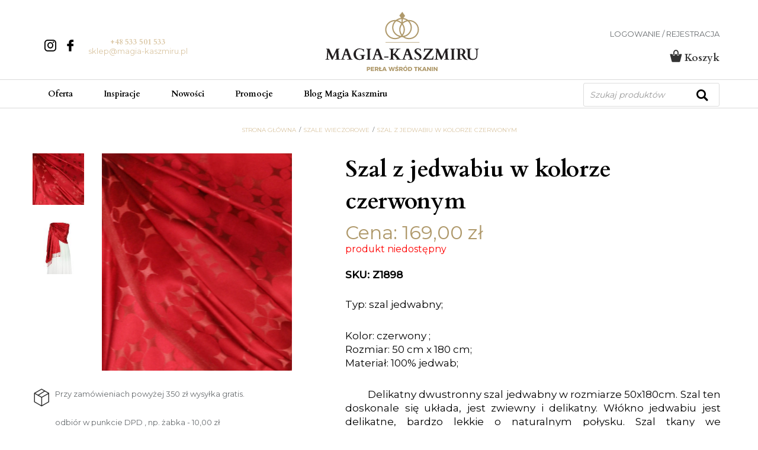

--- FILE ---
content_type: text/html; charset=UTF-8
request_url: https://magia-kaszmiru.pl/produkt/szal-z-jedwabiu-w-kolorze-czerwonym-13/
body_size: 30184
content:
<!DOCTYPE html>
<html lang="pl-PL">
<head>
    <title>Szal z jedwabiu w kolorze czerwonym - Magia Kaszmiru</title>
    <meta http-equiv="Content-Type" content="text/html; charset=utf-8">
    <meta http-equiv="X-UA-Compatible" content="IE=edge, chrome=1">
    <meta name="format-detection" content="telephone=yes" />
    <meta name="viewport" content="width=device-width, initial-scale=1.0, maximum-scale=1.0">
    <meta name="msvalidate.01" content="BCCFE4949863C0DF83E32CD5F280829C" />

    <link rel="shortcut icon" href="https://magia-kaszmiru.pl/wp-content/themes/magia/assets/dist/img/fav.png" type="jpeg/png">

    <link href="https://fonts.googleapis.com/css?family=Montserrat:400,500&amp;subset=latin-ext" rel="stylesheet">
    <link href="https://fonts.googleapis.com/css?family=Cardo:700&amp;subset=latin-ext" rel="stylesheet">
    <meta name='robots' content='index, follow, max-image-preview:large, max-snippet:-1, max-video-preview:-1' />
	<style>img:is([sizes="auto" i], [sizes^="auto," i]) { contain-intrinsic-size: 3000px 1500px }</style>
	
	<!-- This site is optimized with the Yoast SEO Premium plugin v26.6 (Yoast SEO v26.6) - https://yoast.com/wordpress/plugins/seo/ -->
	<meta name="description" content="Delikatny dwustronny szal z jedwabiu, doskonale się układa, jest zwiewny. Włókno jedwabiu jest delikatne, bardzo lekkie o naturalnym połysku." />
	<link rel="canonical" href="https://magia-kaszmiru.pl/produkt/szal-z-jedwabiu-w-kolorze-czerwonym-13/" />
	<meta property="og:locale" content="pl_PL" />
	<meta property="og:type" content="product" />
	<meta property="og:title" content="Szal jebwabny w kolorze czerwonym" />
	<meta property="og:description" content="Delikatny dwustronny szal z jedwabiu, doskonale się układa, jest zwiewny. Włókno jedwabiu jest delikatne, bardzo lekkie o naturalnym połysku." />
	<meta property="og:url" content="https://magia-kaszmiru.pl/produkt/szal-z-jedwabiu-w-kolorze-czerwonym-13/" />
	<meta property="og:site_name" content="Magia Kaszmiru" />
	<meta property="article:publisher" content="https://pl-pl.facebook.com/MagiaKaszmiru" />
	<meta property="article:modified_time" content="2022-06-17T15:23:00+00:00" />
	<meta property="og:image" content="https://magia-kaszmiru.pl/wp-content/uploads/2021/06/szal-jedwabny-czerwony-Z1898-1-magia-kaszmiru-cena-169-PLN.jpg" />
	<meta property="og:image:width" content="800" />
	<meta property="og:image:height" content="914" />
	<meta property="og:image:type" content="image/jpeg" />
	<meta name="twitter:card" content="summary_large_image" />
	<meta name="twitter:title" content="Szal z jedwabiu w kolorze czerwonym" />
	<meta name="twitter:label1" content="Cena" />
	<meta name="twitter:data1" content="169,00&nbsp;&#122;&#322;" />
	<meta name="twitter:label2" content="Dostępność" />
	<meta name="twitter:data2" content="Brak w magazynie" />
	<meta property="product:brand" content="jedwab sklep online" />
	<meta property="product:price:amount" content="169.00" />
	<meta property="product:price:currency" content="PLN" />
	<meta property="og:availability" content="out of stock" />
	<meta property="product:availability" content="out of stock" />
	<meta property="product:retailer_item_id" content="Z1898" />
	<meta property="product:condition" content="new" />
	<!-- / Yoast SEO Premium plugin. -->


<link rel='dns-prefetch' href='//media.storefrog.com' />
<script type="a0c227df64e1eb996858f868-text/javascript">
/* <![CDATA[ */
window._wpemojiSettings = {"baseUrl":"https:\/\/s.w.org\/images\/core\/emoji\/16.0.1\/72x72\/","ext":".png","svgUrl":"https:\/\/s.w.org\/images\/core\/emoji\/16.0.1\/svg\/","svgExt":".svg","source":{"concatemoji":"https:\/\/magia-kaszmiru.pl\/wp-includes\/js\/wp-emoji-release.min.js?ver=6.8.2"}};
/*! This file is auto-generated */
!function(s,n){var o,i,e;function c(e){try{var t={supportTests:e,timestamp:(new Date).valueOf()};sessionStorage.setItem(o,JSON.stringify(t))}catch(e){}}function p(e,t,n){e.clearRect(0,0,e.canvas.width,e.canvas.height),e.fillText(t,0,0);var t=new Uint32Array(e.getImageData(0,0,e.canvas.width,e.canvas.height).data),a=(e.clearRect(0,0,e.canvas.width,e.canvas.height),e.fillText(n,0,0),new Uint32Array(e.getImageData(0,0,e.canvas.width,e.canvas.height).data));return t.every(function(e,t){return e===a[t]})}function u(e,t){e.clearRect(0,0,e.canvas.width,e.canvas.height),e.fillText(t,0,0);for(var n=e.getImageData(16,16,1,1),a=0;a<n.data.length;a++)if(0!==n.data[a])return!1;return!0}function f(e,t,n,a){switch(t){case"flag":return n(e,"\ud83c\udff3\ufe0f\u200d\u26a7\ufe0f","\ud83c\udff3\ufe0f\u200b\u26a7\ufe0f")?!1:!n(e,"\ud83c\udde8\ud83c\uddf6","\ud83c\udde8\u200b\ud83c\uddf6")&&!n(e,"\ud83c\udff4\udb40\udc67\udb40\udc62\udb40\udc65\udb40\udc6e\udb40\udc67\udb40\udc7f","\ud83c\udff4\u200b\udb40\udc67\u200b\udb40\udc62\u200b\udb40\udc65\u200b\udb40\udc6e\u200b\udb40\udc67\u200b\udb40\udc7f");case"emoji":return!a(e,"\ud83e\udedf")}return!1}function g(e,t,n,a){var r="undefined"!=typeof WorkerGlobalScope&&self instanceof WorkerGlobalScope?new OffscreenCanvas(300,150):s.createElement("canvas"),o=r.getContext("2d",{willReadFrequently:!0}),i=(o.textBaseline="top",o.font="600 32px Arial",{});return e.forEach(function(e){i[e]=t(o,e,n,a)}),i}function t(e){var t=s.createElement("script");t.src=e,t.defer=!0,s.head.appendChild(t)}"undefined"!=typeof Promise&&(o="wpEmojiSettingsSupports",i=["flag","emoji"],n.supports={everything:!0,everythingExceptFlag:!0},e=new Promise(function(e){s.addEventListener("DOMContentLoaded",e,{once:!0})}),new Promise(function(t){var n=function(){try{var e=JSON.parse(sessionStorage.getItem(o));if("object"==typeof e&&"number"==typeof e.timestamp&&(new Date).valueOf()<e.timestamp+604800&&"object"==typeof e.supportTests)return e.supportTests}catch(e){}return null}();if(!n){if("undefined"!=typeof Worker&&"undefined"!=typeof OffscreenCanvas&&"undefined"!=typeof URL&&URL.createObjectURL&&"undefined"!=typeof Blob)try{var e="postMessage("+g.toString()+"("+[JSON.stringify(i),f.toString(),p.toString(),u.toString()].join(",")+"));",a=new Blob([e],{type:"text/javascript"}),r=new Worker(URL.createObjectURL(a),{name:"wpTestEmojiSupports"});return void(r.onmessage=function(e){c(n=e.data),r.terminate(),t(n)})}catch(e){}c(n=g(i,f,p,u))}t(n)}).then(function(e){for(var t in e)n.supports[t]=e[t],n.supports.everything=n.supports.everything&&n.supports[t],"flag"!==t&&(n.supports.everythingExceptFlag=n.supports.everythingExceptFlag&&n.supports[t]);n.supports.everythingExceptFlag=n.supports.everythingExceptFlag&&!n.supports.flag,n.DOMReady=!1,n.readyCallback=function(){n.DOMReady=!0}}).then(function(){return e}).then(function(){var e;n.supports.everything||(n.readyCallback(),(e=n.source||{}).concatemoji?t(e.concatemoji):e.wpemoji&&e.twemoji&&(t(e.twemoji),t(e.wpemoji)))}))}((window,document),window._wpemojiSettings);
/* ]]> */
</script>
<link rel='stylesheet' id='wp-components-css' href='https://magia-kaszmiru.pl/wp-includes/css/dist/components/style.min.css?ver=6.8.2' type='text/css' media='all' />
<link rel='stylesheet' id='woocommerce-dpd-blocks-integration-frontend-css' href='https://magia-kaszmiru.pl/wp-content/plugins/woocommerce-dpd/build/point-selection-block-frontend.css?ver=1760202468' type='text/css' media='all' />
<link rel='stylesheet' id='woocommerce-dpd-blocks-integration-editor-css' href='https://magia-kaszmiru.pl/wp-content/plugins/woocommerce-dpd/build/point-selection-block.css?ver=1760202468' type='text/css' media='all' />
<style id='wp-emoji-styles-inline-css' type='text/css'>

	img.wp-smiley, img.emoji {
		display: inline !important;
		border: none !important;
		box-shadow: none !important;
		height: 1em !important;
		width: 1em !important;
		margin: 0 0.07em !important;
		vertical-align: -0.1em !important;
		background: none !important;
		padding: 0 !important;
	}
</style>
<link rel='stylesheet' id='wp-block-library-css' href='https://magia-kaszmiru.pl/wp-includes/css/dist/block-library/style.min.css?ver=6.8.2' type='text/css' media='all' />
<style id='classic-theme-styles-inline-css' type='text/css'>
/*! This file is auto-generated */
.wp-block-button__link{color:#fff;background-color:#32373c;border-radius:9999px;box-shadow:none;text-decoration:none;padding:calc(.667em + 2px) calc(1.333em + 2px);font-size:1.125em}.wp-block-file__button{background:#32373c;color:#fff;text-decoration:none}
</style>
<style id='global-styles-inline-css' type='text/css'>
:root{--wp--preset--aspect-ratio--square: 1;--wp--preset--aspect-ratio--4-3: 4/3;--wp--preset--aspect-ratio--3-4: 3/4;--wp--preset--aspect-ratio--3-2: 3/2;--wp--preset--aspect-ratio--2-3: 2/3;--wp--preset--aspect-ratio--16-9: 16/9;--wp--preset--aspect-ratio--9-16: 9/16;--wp--preset--color--black: #000000;--wp--preset--color--cyan-bluish-gray: #abb8c3;--wp--preset--color--white: #ffffff;--wp--preset--color--pale-pink: #f78da7;--wp--preset--color--vivid-red: #cf2e2e;--wp--preset--color--luminous-vivid-orange: #ff6900;--wp--preset--color--luminous-vivid-amber: #fcb900;--wp--preset--color--light-green-cyan: #7bdcb5;--wp--preset--color--vivid-green-cyan: #00d084;--wp--preset--color--pale-cyan-blue: #8ed1fc;--wp--preset--color--vivid-cyan-blue: #0693e3;--wp--preset--color--vivid-purple: #9b51e0;--wp--preset--gradient--vivid-cyan-blue-to-vivid-purple: linear-gradient(135deg,rgba(6,147,227,1) 0%,rgb(155,81,224) 100%);--wp--preset--gradient--light-green-cyan-to-vivid-green-cyan: linear-gradient(135deg,rgb(122,220,180) 0%,rgb(0,208,130) 100%);--wp--preset--gradient--luminous-vivid-amber-to-luminous-vivid-orange: linear-gradient(135deg,rgba(252,185,0,1) 0%,rgba(255,105,0,1) 100%);--wp--preset--gradient--luminous-vivid-orange-to-vivid-red: linear-gradient(135deg,rgba(255,105,0,1) 0%,rgb(207,46,46) 100%);--wp--preset--gradient--very-light-gray-to-cyan-bluish-gray: linear-gradient(135deg,rgb(238,238,238) 0%,rgb(169,184,195) 100%);--wp--preset--gradient--cool-to-warm-spectrum: linear-gradient(135deg,rgb(74,234,220) 0%,rgb(151,120,209) 20%,rgb(207,42,186) 40%,rgb(238,44,130) 60%,rgb(251,105,98) 80%,rgb(254,248,76) 100%);--wp--preset--gradient--blush-light-purple: linear-gradient(135deg,rgb(255,206,236) 0%,rgb(152,150,240) 100%);--wp--preset--gradient--blush-bordeaux: linear-gradient(135deg,rgb(254,205,165) 0%,rgb(254,45,45) 50%,rgb(107,0,62) 100%);--wp--preset--gradient--luminous-dusk: linear-gradient(135deg,rgb(255,203,112) 0%,rgb(199,81,192) 50%,rgb(65,88,208) 100%);--wp--preset--gradient--pale-ocean: linear-gradient(135deg,rgb(255,245,203) 0%,rgb(182,227,212) 50%,rgb(51,167,181) 100%);--wp--preset--gradient--electric-grass: linear-gradient(135deg,rgb(202,248,128) 0%,rgb(113,206,126) 100%);--wp--preset--gradient--midnight: linear-gradient(135deg,rgb(2,3,129) 0%,rgb(40,116,252) 100%);--wp--preset--font-size--small: 13px;--wp--preset--font-size--medium: 20px;--wp--preset--font-size--large: 36px;--wp--preset--font-size--x-large: 42px;--wp--preset--spacing--20: 0.44rem;--wp--preset--spacing--30: 0.67rem;--wp--preset--spacing--40: 1rem;--wp--preset--spacing--50: 1.5rem;--wp--preset--spacing--60: 2.25rem;--wp--preset--spacing--70: 3.38rem;--wp--preset--spacing--80: 5.06rem;--wp--preset--shadow--natural: 6px 6px 9px rgba(0, 0, 0, 0.2);--wp--preset--shadow--deep: 12px 12px 50px rgba(0, 0, 0, 0.4);--wp--preset--shadow--sharp: 6px 6px 0px rgba(0, 0, 0, 0.2);--wp--preset--shadow--outlined: 6px 6px 0px -3px rgba(255, 255, 255, 1), 6px 6px rgba(0, 0, 0, 1);--wp--preset--shadow--crisp: 6px 6px 0px rgba(0, 0, 0, 1);}:where(.is-layout-flex){gap: 0.5em;}:where(.is-layout-grid){gap: 0.5em;}body .is-layout-flex{display: flex;}.is-layout-flex{flex-wrap: wrap;align-items: center;}.is-layout-flex > :is(*, div){margin: 0;}body .is-layout-grid{display: grid;}.is-layout-grid > :is(*, div){margin: 0;}:where(.wp-block-columns.is-layout-flex){gap: 2em;}:where(.wp-block-columns.is-layout-grid){gap: 2em;}:where(.wp-block-post-template.is-layout-flex){gap: 1.25em;}:where(.wp-block-post-template.is-layout-grid){gap: 1.25em;}.has-black-color{color: var(--wp--preset--color--black) !important;}.has-cyan-bluish-gray-color{color: var(--wp--preset--color--cyan-bluish-gray) !important;}.has-white-color{color: var(--wp--preset--color--white) !important;}.has-pale-pink-color{color: var(--wp--preset--color--pale-pink) !important;}.has-vivid-red-color{color: var(--wp--preset--color--vivid-red) !important;}.has-luminous-vivid-orange-color{color: var(--wp--preset--color--luminous-vivid-orange) !important;}.has-luminous-vivid-amber-color{color: var(--wp--preset--color--luminous-vivid-amber) !important;}.has-light-green-cyan-color{color: var(--wp--preset--color--light-green-cyan) !important;}.has-vivid-green-cyan-color{color: var(--wp--preset--color--vivid-green-cyan) !important;}.has-pale-cyan-blue-color{color: var(--wp--preset--color--pale-cyan-blue) !important;}.has-vivid-cyan-blue-color{color: var(--wp--preset--color--vivid-cyan-blue) !important;}.has-vivid-purple-color{color: var(--wp--preset--color--vivid-purple) !important;}.has-black-background-color{background-color: var(--wp--preset--color--black) !important;}.has-cyan-bluish-gray-background-color{background-color: var(--wp--preset--color--cyan-bluish-gray) !important;}.has-white-background-color{background-color: var(--wp--preset--color--white) !important;}.has-pale-pink-background-color{background-color: var(--wp--preset--color--pale-pink) !important;}.has-vivid-red-background-color{background-color: var(--wp--preset--color--vivid-red) !important;}.has-luminous-vivid-orange-background-color{background-color: var(--wp--preset--color--luminous-vivid-orange) !important;}.has-luminous-vivid-amber-background-color{background-color: var(--wp--preset--color--luminous-vivid-amber) !important;}.has-light-green-cyan-background-color{background-color: var(--wp--preset--color--light-green-cyan) !important;}.has-vivid-green-cyan-background-color{background-color: var(--wp--preset--color--vivid-green-cyan) !important;}.has-pale-cyan-blue-background-color{background-color: var(--wp--preset--color--pale-cyan-blue) !important;}.has-vivid-cyan-blue-background-color{background-color: var(--wp--preset--color--vivid-cyan-blue) !important;}.has-vivid-purple-background-color{background-color: var(--wp--preset--color--vivid-purple) !important;}.has-black-border-color{border-color: var(--wp--preset--color--black) !important;}.has-cyan-bluish-gray-border-color{border-color: var(--wp--preset--color--cyan-bluish-gray) !important;}.has-white-border-color{border-color: var(--wp--preset--color--white) !important;}.has-pale-pink-border-color{border-color: var(--wp--preset--color--pale-pink) !important;}.has-vivid-red-border-color{border-color: var(--wp--preset--color--vivid-red) !important;}.has-luminous-vivid-orange-border-color{border-color: var(--wp--preset--color--luminous-vivid-orange) !important;}.has-luminous-vivid-amber-border-color{border-color: var(--wp--preset--color--luminous-vivid-amber) !important;}.has-light-green-cyan-border-color{border-color: var(--wp--preset--color--light-green-cyan) !important;}.has-vivid-green-cyan-border-color{border-color: var(--wp--preset--color--vivid-green-cyan) !important;}.has-pale-cyan-blue-border-color{border-color: var(--wp--preset--color--pale-cyan-blue) !important;}.has-vivid-cyan-blue-border-color{border-color: var(--wp--preset--color--vivid-cyan-blue) !important;}.has-vivid-purple-border-color{border-color: var(--wp--preset--color--vivid-purple) !important;}.has-vivid-cyan-blue-to-vivid-purple-gradient-background{background: var(--wp--preset--gradient--vivid-cyan-blue-to-vivid-purple) !important;}.has-light-green-cyan-to-vivid-green-cyan-gradient-background{background: var(--wp--preset--gradient--light-green-cyan-to-vivid-green-cyan) !important;}.has-luminous-vivid-amber-to-luminous-vivid-orange-gradient-background{background: var(--wp--preset--gradient--luminous-vivid-amber-to-luminous-vivid-orange) !important;}.has-luminous-vivid-orange-to-vivid-red-gradient-background{background: var(--wp--preset--gradient--luminous-vivid-orange-to-vivid-red) !important;}.has-very-light-gray-to-cyan-bluish-gray-gradient-background{background: var(--wp--preset--gradient--very-light-gray-to-cyan-bluish-gray) !important;}.has-cool-to-warm-spectrum-gradient-background{background: var(--wp--preset--gradient--cool-to-warm-spectrum) !important;}.has-blush-light-purple-gradient-background{background: var(--wp--preset--gradient--blush-light-purple) !important;}.has-blush-bordeaux-gradient-background{background: var(--wp--preset--gradient--blush-bordeaux) !important;}.has-luminous-dusk-gradient-background{background: var(--wp--preset--gradient--luminous-dusk) !important;}.has-pale-ocean-gradient-background{background: var(--wp--preset--gradient--pale-ocean) !important;}.has-electric-grass-gradient-background{background: var(--wp--preset--gradient--electric-grass) !important;}.has-midnight-gradient-background{background: var(--wp--preset--gradient--midnight) !important;}.has-small-font-size{font-size: var(--wp--preset--font-size--small) !important;}.has-medium-font-size{font-size: var(--wp--preset--font-size--medium) !important;}.has-large-font-size{font-size: var(--wp--preset--font-size--large) !important;}.has-x-large-font-size{font-size: var(--wp--preset--font-size--x-large) !important;}
:where(.wp-block-post-template.is-layout-flex){gap: 1.25em;}:where(.wp-block-post-template.is-layout-grid){gap: 1.25em;}
:where(.wp-block-columns.is-layout-flex){gap: 2em;}:where(.wp-block-columns.is-layout-grid){gap: 2em;}
:root :where(.wp-block-pullquote){font-size: 1.5em;line-height: 1.6;}
</style>
<link rel='stylesheet' id='photoswipe-css' href='https://magia-kaszmiru.pl/wp-content/plugins/woocommerce/assets/css/photoswipe/photoswipe.min.css?ver=10.2.2' type='text/css' media='all' />
<link rel='stylesheet' id='photoswipe-default-skin-css' href='https://magia-kaszmiru.pl/wp-content/plugins/woocommerce/assets/css/photoswipe/default-skin/default-skin.min.css?ver=10.2.2' type='text/css' media='all' />
<link rel='stylesheet' id='woocommerce-layout-css' href='https://magia-kaszmiru.pl/wp-content/plugins/woocommerce/assets/css/woocommerce-layout.css?ver=10.2.2' type='text/css' media='all' />
<link rel='stylesheet' id='woocommerce-smallscreen-css' href='https://magia-kaszmiru.pl/wp-content/plugins/woocommerce/assets/css/woocommerce-smallscreen.css?ver=10.2.2' type='text/css' media='only screen and (max-width: 768px)' />
<link rel='stylesheet' id='woocommerce-general-css' href='https://magia-kaszmiru.pl/wp-content/plugins/woocommerce/assets/css/woocommerce.css?ver=10.2.2' type='text/css' media='all' />
<style id='woocommerce-inline-inline-css' type='text/css'>
.woocommerce form .form-row .required { visibility: visible; }
</style>
<link rel='stylesheet' id='p24-styles-css' href='https://magia-kaszmiru.pl/wp-content/plugins/woo-przelewy24/assets/css/styles.css?ver=1.0.15' type='text/css' media='all' />
<link rel='stylesheet' id='brands-styles-css' href='https://magia-kaszmiru.pl/wp-content/plugins/woocommerce/assets/css/brands.css?ver=10.2.2' type='text/css' media='all' />
<link rel='stylesheet' id='dgwt-wcas-style-css' href='https://magia-kaszmiru.pl/wp-content/plugins/ajax-search-for-woocommerce/assets/css/style.min.css?ver=1.31.0' type='text/css' media='all' />
<link rel='stylesheet' id='okiwoo-vendors-css-css' href='https://magia-kaszmiru.pl/wp-content/themes/magia/assets/dist/css/vendors.min.css?ver=1.0.62' type='text/css' media='all' />
<link rel='stylesheet' id='okiwoo-css-css' href='https://magia-kaszmiru.pl/wp-content/themes/magia/assets/dist/css/main.min.css?ver=1.0.62' type='text/css' media='all' />
<link rel='stylesheet' id='flexible-shipping-free-shipping-css' href='https://magia-kaszmiru.pl/wp-content/plugins/flexible-shipping/assets/dist/css/free-shipping.css?ver=6.4.1.2' type='text/css' media='all' />
<link rel='stylesheet' id='easypack-front-css' href='https://magia-kaszmiru.pl/wp-content/plugins/inpost-for-woocommerce/resources/assets/css/front.css?ver=6.8.2' type='text/css' media='all' />
<link rel='stylesheet' id='easypack-jbox-css-css' href='https://magia-kaszmiru.pl/wp-content/plugins/inpost-for-woocommerce/resources/assets/css/jBox.all.min.css?ver=1.7.1' type='text/css' media='all' />
<link rel='stylesheet' id='geowidget-css-css' href='https://magia-kaszmiru.pl/wp-content/plugins/inpost-for-woocommerce/resources/assets/css/inpost-geowidget.css?ver=1.7.1' type='text/css' media='all' />
<link rel='stylesheet' id='site-reviews-css' href='https://magia-kaszmiru.pl/wp-content/plugins/site-reviews/assets/styles/default.css?ver=7.2.13' type='text/css' media='all' />
<style id='site-reviews-inline-css' type='text/css'>
:root{--glsr-star-empty:url(https://magia-kaszmiru.pl/wp-content/plugins/site-reviews/assets/images/stars/default/star-empty.svg);--glsr-star-error:url(https://magia-kaszmiru.pl/wp-content/plugins/site-reviews/assets/images/stars/default/star-error.svg);--glsr-star-full:url(https://magia-kaszmiru.pl/wp-content/plugins/site-reviews/assets/images/stars/default/star-full.svg);--glsr-star-half:url(https://magia-kaszmiru.pl/wp-content/plugins/site-reviews/assets/images/stars/default/star-half.svg)}

</style>
<script type="a0c227df64e1eb996858f868-text/javascript" src="https://magia-kaszmiru.pl/wp-includes/js/dist/vendor/react.min.js?ver=18.3.1.1" id="react-js"></script>
<script type="a0c227df64e1eb996858f868-text/javascript" src="https://magia-kaszmiru.pl/wp-includes/js/dist/vendor/react-jsx-runtime.min.js?ver=18.3.1" id="react-jsx-runtime-js"></script>
<script type="a0c227df64e1eb996858f868-text/javascript" src="https://magia-kaszmiru.pl/wp-content/plugins/woo-przelewy24/assets/blocks/block-p24-installments/frontend.js?ver=d7b2ae8848bdcfe9207f" id="przelewy24-installments-script-js"></script>
<script type="a0c227df64e1eb996858f868-text/javascript" src="https://magia-kaszmiru.pl/wp-includes/js/jquery/jquery.min.js?ver=3.7.1" id="jquery-core-js"></script>
<script type="a0c227df64e1eb996858f868-text/javascript" src="https://magia-kaszmiru.pl/wp-includes/js/jquery/jquery-migrate.min.js?ver=3.4.1" id="jquery-migrate-js"></script>
<script type="a0c227df64e1eb996858f868-text/javascript" src="https://magia-kaszmiru.pl/wp-content/plugins/woocommerce/assets/js/jquery-blockui/jquery.blockUI.min.js?ver=2.7.0-wc.10.2.2" id="jquery-blockui-js" defer="defer" data-wp-strategy="defer"></script>
<script type="a0c227df64e1eb996858f868-text/javascript" id="wc-add-to-cart-js-extra">
/* <![CDATA[ */
var wc_add_to_cart_params = {"ajax_url":"\/wp-admin\/admin-ajax.php","wc_ajax_url":"\/?wc-ajax=%%endpoint%%","i18n_view_cart":"Zobacz koszyk","cart_url":"https:\/\/magia-kaszmiru.pl\/koszyk\/","is_cart":"","cart_redirect_after_add":"no"};
/* ]]> */
</script>
<script type="a0c227df64e1eb996858f868-text/javascript" src="https://magia-kaszmiru.pl/wp-content/plugins/woocommerce/assets/js/frontend/add-to-cart.min.js?ver=10.2.2" id="wc-add-to-cart-js" defer="defer" data-wp-strategy="defer"></script>
<script type="a0c227df64e1eb996858f868-text/javascript" src="https://magia-kaszmiru.pl/wp-content/plugins/woocommerce/assets/js/zoom/jquery.zoom.min.js?ver=1.7.21-wc.10.2.2" id="zoom-js" defer="defer" data-wp-strategy="defer"></script>
<script type="a0c227df64e1eb996858f868-text/javascript" src="https://magia-kaszmiru.pl/wp-content/plugins/woocommerce/assets/js/flexslider/jquery.flexslider.min.js?ver=2.7.2-wc.10.2.2" id="flexslider-js" defer="defer" data-wp-strategy="defer"></script>
<script type="a0c227df64e1eb996858f868-text/javascript" src="https://magia-kaszmiru.pl/wp-content/plugins/woocommerce/assets/js/photoswipe/photoswipe.min.js?ver=4.1.1-wc.10.2.2" id="photoswipe-js" defer="defer" data-wp-strategy="defer"></script>
<script type="a0c227df64e1eb996858f868-text/javascript" src="https://magia-kaszmiru.pl/wp-content/plugins/woocommerce/assets/js/photoswipe/photoswipe-ui-default.min.js?ver=4.1.1-wc.10.2.2" id="photoswipe-ui-default-js" defer="defer" data-wp-strategy="defer"></script>
<script type="a0c227df64e1eb996858f868-text/javascript" id="wc-single-product-js-extra">
/* <![CDATA[ */
var wc_single_product_params = {"i18n_required_rating_text":"Prosz\u0119 wybra\u0107 ocen\u0119","i18n_rating_options":["1 of 5 stars","2 of 5 stars","3 of 5 stars","4 of 5 stars","5 of 5 stars"],"i18n_product_gallery_trigger_text":"View full-screen image gallery","review_rating_required":"yes","flexslider":{"rtl":false,"animation":"slide","smoothHeight":true,"directionNav":false,"controlNav":"thumbnails","slideshow":false,"animationSpeed":500,"animationLoop":false,"allowOneSlide":false},"zoom_enabled":"1","zoom_options":[],"photoswipe_enabled":"1","photoswipe_options":{"shareEl":false,"closeOnScroll":false,"history":false,"hideAnimationDuration":0,"showAnimationDuration":0},"flexslider_enabled":"1"};
/* ]]> */
</script>
<script type="a0c227df64e1eb996858f868-text/javascript" src="https://magia-kaszmiru.pl/wp-content/plugins/woocommerce/assets/js/frontend/single-product.min.js?ver=10.2.2" id="wc-single-product-js" defer="defer" data-wp-strategy="defer"></script>
<script type="a0c227df64e1eb996858f868-text/javascript" src="https://magia-kaszmiru.pl/wp-content/plugins/woocommerce/assets/js/js-cookie/js.cookie.min.js?ver=2.1.4-wc.10.2.2" id="js-cookie-js" defer="defer" data-wp-strategy="defer"></script>
<script type="a0c227df64e1eb996858f868-text/javascript" id="woocommerce-js-extra">
/* <![CDATA[ */
var woocommerce_params = {"ajax_url":"\/wp-admin\/admin-ajax.php","wc_ajax_url":"\/?wc-ajax=%%endpoint%%","i18n_password_show":"Show password","i18n_password_hide":"Hide password"};
/* ]]> */
</script>
<script type="a0c227df64e1eb996858f868-text/javascript" src="https://magia-kaszmiru.pl/wp-content/plugins/woocommerce/assets/js/frontend/woocommerce.min.js?ver=10.2.2" id="woocommerce-js" defer="defer" data-wp-strategy="defer"></script>
<script type="a0c227df64e1eb996858f868-text/javascript" src="https://magia-kaszmiru.pl/wp-content/themes/magia/assets/dist/js/vendors.min.js?ver=1.0.62" id="okiwoo-vendors-scripts-js"></script>
<script type="a0c227df64e1eb996858f868-text/javascript" id="easypack-front-blocks-js-js-extra">
/* <![CDATA[ */
var easypack_block = {"ajaxurl":"https:\/\/magia-kaszmiru.pl\/wp-admin\/admin-ajax.php","security":"c6f53fbf09","button_text1":"Wybierz punkt odbioru","button_text2":"Zmie\u0144 Paczkomat","phone_text":"Telefon (wymagany)","geowidget_v5_token":"eyJhbGciOiJSUzI1NiIsInR5cCIgOiAiSldUIiwia2lkIiA6ICJzQlpXVzFNZzVlQnpDYU1XU3JvTlBjRWFveFpXcW9Ua2FuZVB3X291LWxvIn0.[base64].[base64]"};
/* ]]> */
</script>
<script type="a0c227df64e1eb996858f868-text/javascript" src="https://magia-kaszmiru.pl/wp-content/plugins/inpost-for-woocommerce/resources/assets/js/front-blocks.js?ver=1758871498" id="easypack-front-blocks-js-js"></script>
<link rel="https://api.w.org/" href="https://magia-kaszmiru.pl/wp-json/" /><link rel="alternate" title="JSON" type="application/json" href="https://magia-kaszmiru.pl/wp-json/wp/v2/product/42499" /><link rel="EditURI" type="application/rsd+xml" title="RSD" href="https://magia-kaszmiru.pl/xmlrpc.php?rsd" />
<meta name="generator" content="WordPress 6.8.2" />
<meta name="generator" content="WooCommerce 10.2.2" />
<link rel='shortlink' href='https://magia-kaszmiru.pl/?p=42499' />
<link rel="alternate" title="oEmbed (JSON)" type="application/json+oembed" href="https://magia-kaszmiru.pl/wp-json/oembed/1.0/embed?url=https%3A%2F%2Fmagia-kaszmiru.pl%2Fprodukt%2Fszal-z-jedwabiu-w-kolorze-czerwonym-13%2F" />
<link rel="alternate" title="oEmbed (XML)" type="text/xml+oembed" href="https://magia-kaszmiru.pl/wp-json/oembed/1.0/embed?url=https%3A%2F%2Fmagia-kaszmiru.pl%2Fprodukt%2Fszal-z-jedwabiu-w-kolorze-czerwonym-13%2F&#038;format=xml" />

		<!-- GA Google Analytics @ https://m0n.co/ga -->
		<script async src="https://www.googletagmanager.com/gtag/js?id=G-J4C0GBZBKZ" type="a0c227df64e1eb996858f868-text/javascript"></script>
		<script type="a0c227df64e1eb996858f868-text/javascript">
			window.dataLayer = window.dataLayer || [];
			function gtag(){dataLayer.push(arguments);}
			gtag('js', new Date());
			gtag('config', 'G-J4C0GBZBKZ');
		</script>

			<style>
			.dgwt-wcas-ico-magnifier,.dgwt-wcas-ico-magnifier-handler{max-width:20px}.dgwt-wcas-search-wrapp{max-width:600px}		</style>
		<!-- Google site verification - Google for WooCommerce -->
<meta name="google-site-verification" content="_Rx08Wo-EF03tuUNW9k2CXQKjvtc6RFe4Kk1DfgAoBY" />
	<noscript><style>.woocommerce-product-gallery{ opacity: 1 !important; }</style></noscript>
	
<!-- Schema & Structured Data For WP v1.51 - -->
<script type="application/ld+json" class="saswp-schema-markup-output">
[{"@context":"https:\/\/schema.org\/","@graph":[{"@context":"https:\/\/schema.org\/","@type":"SiteNavigationElement","@id":"https:\/\/magia-kaszmiru.pl\/#szale-wieczorowe","name":"SZALE WIECZOROWE","url":"https:\/\/magia-kaszmiru.pl\/kategoria-produktu\/szale-wieczorowe\/"},{"@context":"https:\/\/schema.org\/","@type":"SiteNavigationElement","@id":"https:\/\/magia-kaszmiru.pl\/#szale-welniane-damskie","name":"SZALE WE\u0141NIANE DAMSKIE","url":"https:\/\/magia-kaszmiru.pl\/kategoria-produktu\/szale-welniane-indyjskie\/"},{"@context":"https:\/\/schema.org\/","@type":"SiteNavigationElement","@id":"https:\/\/magia-kaszmiru.pl\/#szale-z-jedwabiu","name":"SZALE Z JEDWABIU","url":"https:\/\/magia-kaszmiru.pl\/kategoria-produktu\/szale-jedwabne\/"},{"@context":"https:\/\/schema.org\/","@type":"SiteNavigationElement","@id":"https:\/\/magia-kaszmiru.pl\/#apaszki-jedwabne","name":"APASZKI JEDWABNE","url":"https:\/\/magia-kaszmiru.pl\/kategoria-produktu\/apaszki-jedwabne\/"},{"@context":"https:\/\/schema.org\/","@type":"SiteNavigationElement","@id":"https:\/\/magia-kaszmiru.pl\/#szale-z-welny-merino","name":"SZALE Z WE\u0141NY MERINO","url":"https:\/\/magia-kaszmiru.pl\/kategoria-produktu\/szale-welniane-merino\/"},{"@context":"https:\/\/schema.org\/","@type":"SiteNavigationElement","@id":"https:\/\/magia-kaszmiru.pl\/#szale-z-100-kaszmiru-pashminy","name":"SZALE Z 100% KASZMIRU \/ PASHMINY","url":"https:\/\/magia-kaszmiru.pl\/kategoria-produktu\/szale-kaszmirowe\/"},{"@context":"https:\/\/schema.org\/","@type":"SiteNavigationElement","@id":"https:\/\/magia-kaszmiru.pl\/#szaliki-meskie","name":"SZALIKI M\u0118SKIE","url":"https:\/\/magia-kaszmiru.pl\/kategoria-produktu\/szaliki-meskie\/"},{"@context":"https:\/\/schema.org\/","@type":"SiteNavigationElement","@id":"https:\/\/magia-kaszmiru.pl\/#szale-kaszmirowe-z-jedwabiem","name":"SZALE KASZMIROWE Z JEDWABIEM","url":"https:\/\/magia-kaszmiru.pl\/kategoria-produktu\/szale-kaszmirowe-z-jedwabiem\/"},{"@context":"https:\/\/schema.org\/","@type":"SiteNavigationElement","@id":"https:\/\/magia-kaszmiru.pl\/#szale-welniane-z-alpaki","name":"SZALE WE\u0141NIANE Z ALPAKI","url":"https:\/\/magia-kaszmiru.pl\/kategoria-produktu\/szale-welniane-z-alpaki\/"},{"@context":"https:\/\/schema.org\/","@type":"SiteNavigationElement","@id":"https:\/\/magia-kaszmiru.pl\/#koce-welniane","name":"KOCE WE\u0141NIANE","url":"https:\/\/magia-kaszmiru.pl\/kategoria-produktu\/koce-welniane-z-alpaki\/"},{"@context":"https:\/\/schema.org\/","@type":"SiteNavigationElement","@id":"https:\/\/magia-kaszmiru.pl\/#swetry","name":"Swetry","url":"https:\/\/magia-kaszmiru.pl\/kategoria-produktu\/swetry-damskie\/"},{"@context":"https:\/\/schema.org\/","@type":"SiteNavigationElement","@id":"https:\/\/magia-kaszmiru.pl\/#czapki-kaszmirowe","name":"CZAPKI KASZMIROWE","url":"https:\/\/magia-kaszmiru.pl\/kategoria-produktu\/czapki-kaszmirowe\/"},{"@context":"https:\/\/schema.org\/","@type":"SiteNavigationElement","@id":"https:\/\/magia-kaszmiru.pl\/#czapki-z-100-welny","name":"CZAPKI Z 100% WE\u0141NY","url":"https:\/\/magia-kaszmiru.pl\/kategoria-produktu\/czapki-welniane\/"},{"@context":"https:\/\/schema.org\/","@type":"SiteNavigationElement","@id":"https:\/\/magia-kaszmiru.pl\/#rekawiczki","name":"R\u0119kawiczki","url":"https:\/\/magia-kaszmiru.pl\/kategoria-produktu\/rekawiczki-damskie\/"},{"@context":"https:\/\/schema.org\/","@type":"SiteNavigationElement","@id":"https:\/\/magia-kaszmiru.pl\/#poszetki","name":"POSZETKI","url":"https:\/\/magia-kaszmiru.pl\/kategoria-produktu\/poszetki\/"},{"@context":"https:\/\/schema.org\/","@type":"SiteNavigationElement","@id":"https:\/\/magia-kaszmiru.pl\/#bony-podarunkowe","name":"Bony podarunkowe","url":"https:\/\/magia-kaszmiru.pl\/kategoria-produktu\/bon\/"},{"@context":"https:\/\/schema.org\/","@type":"SiteNavigationElement","@id":"https:\/\/magia-kaszmiru.pl\/#inspiracje","name":"Inspiracje","url":"https:\/\/magia-kaszmiru.pl\/inspiracje\/"},{"@context":"https:\/\/schema.org\/","@type":"SiteNavigationElement","@id":"https:\/\/magia-kaszmiru.pl\/#nowosci","name":"Nowo\u015bci","url":"https:\/\/magia-kaszmiru.pl\/nowosci\/"},{"@context":"https:\/\/schema.org\/","@type":"SiteNavigationElement","@id":"https:\/\/magia-kaszmiru.pl\/#promocje","name":"Promocje","url":"https:\/\/magia-kaszmiru.pl\/promocje\/"},{"@context":"https:\/\/schema.org\/","@type":"SiteNavigationElement","@id":"https:\/\/magia-kaszmiru.pl\/#blog-magia-kaszmiru","name":"Blog Magia Kaszmiru","url":"https:\/\/blog.magia-kaszmiru.pl"}]},

{"@context":"https:\/\/schema.org\/","@type":"BreadcrumbList","@id":"https:\/\/magia-kaszmiru.pl\/produkt\/szal-z-jedwabiu-w-kolorze-czerwonym-13\/#breadcrumb","itemListElement":[{"@type":"ListItem","position":1,"item":{"@id":"https:\/\/magia-kaszmiru.pl","name":"Magia Kaszmiru"}},{"@type":"ListItem","position":2,"item":{"@id":"https:\/\/magia-kaszmiru.pl\/product\/","name":"Produkty"}},{"@type":"ListItem","position":3,"item":{"@id":"https:\/\/magia-kaszmiru.pl\/kategoria-produktu\/szale-wieczorowe\/","name":"SZALE WIECZOROWE"}},{"@type":"ListItem","position":4,"item":{"@id":"https:\/\/magia-kaszmiru.pl\/produkt\/szal-z-jedwabiu-w-kolorze-czerwonym-13\/","name":"Szal z jedwabiu w kolorze czerwonym"}}]},

{"@context":"https:\/\/schema.org\/","@type":"Product","@id":"https:\/\/magia-kaszmiru.pl\/produkt\/szal-z-jedwabiu-w-kolorze-czerwonym-13\/#Product","url":"https:\/\/magia-kaszmiru.pl\/produkt\/szal-z-jedwabiu-w-kolorze-czerwonym-13\/","name":"Szal z jedwabiu w kolorze czerwonym","sku":"Z1898","description":"Delikatny dwustronny szal z jedwabiu, doskonale si\u0119 uk\u0142ada, jest zwiewny. W\u0142\u00f3kno jedwabiu jest delikatne, bardzo lekkie o naturalnym po\u0142ysku.","offers":{"@type":"Offer","availability":"https:\/\/schema.org\/OutOfStock","price":"169","priceCurrency":"PLN","url":"https:\/\/magia-kaszmiru.pl\/produkt\/szal-z-jedwabiu-w-kolorze-czerwonym-13\/","priceValidUntil":"2023-06-17T15:23:00+00:00"},"mpn":"42499","brand":{"@type":"Brand","name":"Magia Kaszmiru"},"aggregateRating":{"@type":"AggregateRating","ratingValue":"5","reviewCount":1},"review":[{"@type":"Review","author":{"@type":"Person","name":"rafal zuraik"},"datePublished":"2021-06-16T22:37:29+02:00","description":"Delikatny dwustronny szal z jedwabiu, doskonale si\u0119 uk\u0142ada, jest zwiewny. W\u0142\u00f3kno jedwabiu jest delikatne, bardzo lekkie o naturalnym po\u0142ysku.","reviewRating":{"@type":"Rating","bestRating":"5","ratingValue":"5","worstRating":"1"}}],"image":[{"@type":"ImageObject","@id":"https:\/\/magia-kaszmiru.pl\/produkt\/szal-z-jedwabiu-w-kolorze-czerwonym-13\/#primaryimage","url":"https:\/\/magia-kaszmiru.pl\/wp-content\/uploads\/2021\/06\/szal-jedwabny-czerwony-Z1898-1-magia-kaszmiru-cena-169-PLN.jpg","width":"800","height":"914","caption":"szalik-jedwabny-w-kolorze-czerwonym"}]}]
</script>

			<script type="a0c227df64e1eb996858f868-text/javascript">
				!function(f,b,e,v,n,t,s){if(f.fbq)return;n=f.fbq=function(){n.callMethod?
					n.callMethod.apply(n,arguments):n.queue.push(arguments)};if(!f._fbq)f._fbq=n;
					n.push=n;n.loaded=!0;n.version='2.0';n.queue=[];t=b.createElement(e);t.async=!0;
					t.src=v;s=b.getElementsByTagName(e)[0];s.parentNode.insertBefore(t,s)}(window,
					document,'script','https://connect.facebook.net/en_US/fbevents.js');
			</script>
			<!-- WooCommerce Facebook Integration Begin -->
			<script type="a0c227df64e1eb996858f868-text/javascript">

				fbq('init', '417898990488289', {}, {
    "agent": "woocommerce_6-10.2.2-3.5.6"
});

				document.addEventListener( 'DOMContentLoaded', function() {
					// Insert placeholder for events injected when a product is added to the cart through AJAX.
					document.body.insertAdjacentHTML( 'beforeend', '<div class=\"wc-facebook-pixel-event-placeholder\"></div>' );
				}, false );

			</script>
			<!-- WooCommerce Facebook Integration End -->
			<link rel="icon" href="https://magia-kaszmiru.pl/wp-content/uploads/2024/11/cropped-fav-32x32.png" sizes="32x32" />
<link rel="icon" href="https://magia-kaszmiru.pl/wp-content/uploads/2024/11/cropped-fav-192x192.png" sizes="192x192" />
<link rel="apple-touch-icon" href="https://magia-kaszmiru.pl/wp-content/uploads/2024/11/cropped-fav-180x180.png" />
<meta name="msapplication-TileImage" content="https://magia-kaszmiru.pl/wp-content/uploads/2024/11/cropped-fav-270x270.png" />
<style>.easypack_show_geowidget {
                                  background:  #FCC905 !important;
                                }</style>
		<!-- Global site tag (gtag.js) - Google Ads: AW-983523759 - Google for WooCommerce -->
		<script async src="https://www.googletagmanager.com/gtag/js?id=AW-983523759" type="a0c227df64e1eb996858f868-text/javascript"></script>
		<script type="a0c227df64e1eb996858f868-text/javascript">
			window.dataLayer = window.dataLayer || [];
			function gtag() { dataLayer.push(arguments); }
			gtag( 'consent', 'default', {
				analytics_storage: 'denied',
				ad_storage: 'denied',
				ad_user_data: 'denied',
				ad_personalization: 'denied',
				region: ['AT', 'BE', 'BG', 'HR', 'CY', 'CZ', 'DK', 'EE', 'FI', 'FR', 'DE', 'GR', 'HU', 'IS', 'IE', 'IT', 'LV', 'LI', 'LT', 'LU', 'MT', 'NL', 'NO', 'PL', 'PT', 'RO', 'SK', 'SI', 'ES', 'SE', 'GB', 'CH'],
				wait_for_update: 500,
			} );
			gtag('js', new Date());
			gtag('set', 'developer_id.dOGY3NW', true);
			gtag("config", "AW-983523759", { "groups": "GLA", "send_page_view": false });		</script>

		</head>
<body class="">

<script type="a0c227df64e1eb996858f868-text/javascript">
    (function (i) {
        var j = document.createElement('script');
        j.src = 'https://cdn.allekurier.pl/mail-box/banner.js?hid=' + i;
        j.async = true; j.referrerPolicy = 'no-referrer-when-downgrade';
        document.body.appendChild(j);
    })('f79d57b9-9795-4f88-87e7-dca6dd3dda36');
</script>    <header>
        <div class="row">
            <div class="top col col-xs-12">
                <div class="wrap">
                    <div class="row center-xs between-md middle-xs">
                        <div class="info col-xs-1-a">
                            <div class="row middle-xs">
                                <div class="social col-xs-1-a">
                                    <a href="https://www.instagram.com/magia_kaszmiru/" target="_blank" rel="nofollow"><span class="icon icon-ins"></span></a>
                                    <a href="https://pl-pl.facebook.com/MagiaKaszmiru" target="_blank" rel="nofollow"><span class="icon icon-fb"></span></a>
                                </div>
                                <div class="contactTop col-xs-1-a">
                                    <p><a href="tel:+48533501533">+48 533 501 533</a></p>
                                    <a href="/cdn-cgi/l/email-protection#90e3fbfcf5e0d0fdf1f7f9f1bdfbf1e3eafdf9e2e5bee0fc"><span class="__cf_email__" data-cfemail="2a5941464f5a6a474b4d434b07414b59504743585f045a46">[email&#160;protected]</span></a>
                                </div>
                            </div>
                        </div>
                        <div class="logo">
                            <a href="https://magia-kaszmiru.pl"><img src="https://magia-kaszmiru.pl/wp-content/themes/magia/assets/dist/img/logo.svg" width="260" height="100" alt="Magia Kaszmiru 100% kaszmir / pashmina, jedwab, szale, chusty, szaliki, apaszki"></a>
                        </div>
                        <div class="burger">
                            <span></span>
                        </div>
                        <div class="profil col-xs-1-a">
                            <div class="login">
                                <a href="https://magia-kaszmiru.pl/moje-konto/">Logowanie / Rejestracja</a>
                            </div>
                                <div class="cartTop">
        <a href="#">
            <span class="icon icon-koszyk"></span> Koszyk                    </a>
        <div class="cartPrev">
            <div class="summary">
                <div class="row middle-xs between-xs">
                    <div class="col-xs-1-a">
                        
                    </div>
                    <div class="col-xs-1-a">
                        <a href="https://magia-kaszmiru.pl/koszyk/" class="btn ghost">Przejdź do koszyka</a>
                    </div>
                </div>
            </div>
            <div class="list">
                <ul>
                    
                </ul>
            </div>
        </div>
    </div>
                            </div>
                    </div>
                </div>
            </div>
            <div class="menu col-xs-12">
                <div class="wrap">
                    <div class="row center-xs">
                        <div class="menuWrapper col col-xs-12">
                            <div class="mobileProfil col-xs-12">
                                <div class="login">
                                    <a href="https://magia-kaszmiru.pl/moje-konto/">Logowanie / Rejestracja</a>
                                </div>
                                <div class="cart">
                                    <a href="https://magia-kaszmiru.pl/koszyk/"><span class="icon icon-koszyk"></span>Koszyk</a>
                                </div>
                            </div>
                            <ul>
                                <li id="menu-item-27808" class="menu-item menu-item-type-custom menu-item-object-custom menu-item-has-children menu-item-27808 hasSub"><a href="#">Oferta</a>
<ul class="sub-menu">
	<li id="menu-item-27829" class="menu-item menu-item-type-custom menu-item-object-custom menu-item-has-children menu-item-27829 hasSub"><a href="#">Szale</a>
	<ul class="sub-menu">
		<li id="menu-item-27809" class="menu-item menu-item-type-taxonomy menu-item-object-product_cat current-product-ancestor current-menu-parent current-product-parent menu-item-27809 current-menu-item "><a href="https://magia-kaszmiru.pl/kategoria-produktu/szale-wieczorowe/">SZALE WIECZOROWE</a></li>
		<li id="menu-item-27810" class="menu-item menu-item-type-taxonomy menu-item-object-product_cat menu-item-27810"><a href="https://magia-kaszmiru.pl/kategoria-produktu/szale-welniane-indyjskie/">SZALE WEŁNIANE DAMSKIE</a></li>
		<li id="menu-item-27811" class="menu-item menu-item-type-taxonomy menu-item-object-product_cat current-product-ancestor current-menu-parent current-product-parent menu-item-27811 current-menu-item "><a href="https://magia-kaszmiru.pl/kategoria-produktu/szale-jedwabne/">SZALE Z JEDWABIU</a></li>
		<li id="menu-item-65167" class="menu-item menu-item-type-custom menu-item-object-custom menu-item-65167"><a href="https://magia-kaszmiru.pl/kategoria-produktu/apaszki-jedwabne/">APASZKI JEDWABNE</a></li>
		<li id="menu-item-27812" class="menu-item menu-item-type-taxonomy menu-item-object-product_cat menu-item-27812"><a href="https://magia-kaszmiru.pl/kategoria-produktu/szale-welniane-merino/">SZALE Z WEŁNY MERINO</a></li>
		<li id="menu-item-27813" class="menu-item menu-item-type-taxonomy menu-item-object-product_cat menu-item-27813"><a href="https://magia-kaszmiru.pl/kategoria-produktu/szale-kaszmirowe/">SZALE Z 100% KASZMIRU / PASHMINY</a></li>
		<li id="menu-item-27815" class="menu-item menu-item-type-taxonomy menu-item-object-product_cat menu-item-27815"><a href="https://magia-kaszmiru.pl/kategoria-produktu/szaliki-meskie/">SZALIKI MĘSKIE</a></li>
		<li id="menu-item-27816" class="menu-item menu-item-type-taxonomy menu-item-object-product_cat menu-item-27816"><a href="https://magia-kaszmiru.pl/kategoria-produktu/szale-kaszmirowe-z-jedwabiem/">SZALE KASZMIROWE Z JEDWABIEM</a></li>
		<li id="menu-item-27817" class="menu-item menu-item-type-taxonomy menu-item-object-product_cat menu-item-27817"><a href="https://magia-kaszmiru.pl/kategoria-produktu/szale-welniane-z-alpaki/">SZALE WEŁNIANE Z ALPAKI</a></li>
		<li id="menu-item-48050" class="menu-item menu-item-type-custom menu-item-object-custom menu-item-48050"><a href="https://magia-kaszmiru.pl/kategoria-produktu/koce-welniane-z-alpaki/">KOCE WEŁNIANE</a></li>
	</ul>
</li>
	<li id="menu-item-37952" class="menu-item menu-item-type-custom menu-item-object-custom menu-item-37952"><a href="https://magia-kaszmiru.pl/kategoria-produktu/swetry-damskie/">Swetry</a></li>
	<li id="menu-item-27830" class="menu-item menu-item-type-custom menu-item-object-custom menu-item-has-children menu-item-27830 hasSub"><a href="#">Czapki</a>
	<ul class="sub-menu">
		<li id="menu-item-27834" class="menu-item menu-item-type-taxonomy menu-item-object-product_cat menu-item-27834"><a href="https://magia-kaszmiru.pl/kategoria-produktu/czapki-kaszmirowe/">CZAPKI KASZMIROWE</a></li>
		<li id="menu-item-27835" class="menu-item menu-item-type-taxonomy menu-item-object-product_cat menu-item-27835"><a href="https://magia-kaszmiru.pl/kategoria-produktu/czapki-welniane/">CZAPKI Z 100% WEŁNY</a></li>
	</ul>
</li>
	<li id="menu-item-37953" class="menu-item menu-item-type-custom menu-item-object-custom menu-item-37953"><a href="https://magia-kaszmiru.pl/kategoria-produktu/rekawiczki-damskie/">Rękawiczki</a></li>
	<li id="menu-item-64002" class="menu-item menu-item-type-custom menu-item-object-custom menu-item-64002"><a href="https://magia-kaszmiru.pl/kategoria-produktu/poszetki/">POSZETKI</a></li>
	<li id="menu-item-27831" class="menu-item menu-item-type-custom menu-item-object-custom menu-item-27831"><a href="#">Torebki</a></li>
	<li id="menu-item-27836" class="menu-item menu-item-type-taxonomy menu-item-object-product_cat menu-item-27836"><a href="https://magia-kaszmiru.pl/kategoria-produktu/bon/">Bony podarunkowe</a></li>
</ul>
</li>
<li id="menu-item-27843" class="menu-item menu-item-type-post_type menu-item-object-page menu-item-27843"><a href="https://magia-kaszmiru.pl/inspiracje/">Inspiracje</a></li>
<li id="menu-item-27823" class="menu-item menu-item-type-post_type menu-item-object-page menu-item-27823"><a href="https://magia-kaszmiru.pl/nowosci/">Nowości</a></li>
<li id="menu-item-37565" class="menu-item menu-item-type-post_type menu-item-object-page menu-item-37565"><a href="https://magia-kaszmiru.pl/promocje/">Promocje</a></li>
<li id="menu-item-54166" class="menu-item menu-item-type-custom menu-item-object-custom menu-item-54166"><a target="_blank" href="https://blog.magia-kaszmiru.pl">Blog Magia Kaszmiru</a></li>
                            </ul>
                            <div class="searchPanel">
                                <form action="/" method="get">
                                    <div class="row">
                                        <div class="col col-xs-12">
                                            <div  class="dgwt-wcas-search-wrapp dgwt-wcas-is-detail-box dgwt-wcas-no-submit woocommerce dgwt-wcas-style-solaris js-dgwt-wcas-layout-classic dgwt-wcas-layout-classic js-dgwt-wcas-mobile-overlay-enabled">
		<form class="dgwt-wcas-search-form" role="search" action="https://magia-kaszmiru.pl/" method="get">
		<div class="dgwt-wcas-sf-wrapp">
							<svg class="dgwt-wcas-ico-magnifier" xmlns="http://www.w3.org/2000/svg"
					 xmlns:xlink="http://www.w3.org/1999/xlink" x="0px" y="0px"
					 viewBox="0 0 51.539 51.361" xml:space="preserve">
		             <path 						 d="M51.539,49.356L37.247,35.065c3.273-3.74,5.272-8.623,5.272-13.983c0-11.742-9.518-21.26-21.26-21.26 S0,9.339,0,21.082s9.518,21.26,21.26,21.26c5.361,0,10.244-1.999,13.983-5.272l14.292,14.292L51.539,49.356z M2.835,21.082 c0-10.176,8.249-18.425,18.425-18.425s18.425,8.249,18.425,18.425S31.436,39.507,21.26,39.507S2.835,31.258,2.835,21.082z"/>
				</svg>
							<label class="screen-reader-text"
				   for="dgwt-wcas-search-input-1">Wyszukiwarka produktów</label>

			<input id="dgwt-wcas-search-input-1"
				   type="search"
				   class="dgwt-wcas-search-input"
				   name="s"
				   value=""
				   placeholder="Szukaj produktów"
				   autocomplete="off"
							/>
			<div class="dgwt-wcas-preloader"></div>

			<div class="dgwt-wcas-voice-search"></div>

			
			<input type="hidden" name="post_type" value="product"/>
			<input type="hidden" name="dgwt_wcas" value="1"/>

			
					</div>
	</form>
</div>
                                        </div>
                                        <div class="col">
                                            <button type="submit"><span class="icon icon-szukaj"></span></button>
                                        </div>
                                    </div>
                                </form>
                            </div>
                            <div class="mobileInfo col-xs-12">
                                <div class="row center-xs middle-xs">
                                    <div class="social col-xs-1-a">
                                        <a href="https://www.instagram.com/magia_kaszmiru/" target="_blank" rel="nofollow"><span class="icon icon-ins"></span></a>
                                        <a href="https://pl-pl.facebook.com/MagiaKaszmiru" target="_blank" rel="nofollow"><span class="icon icon-fb"></span></a>
                                    </div>
                                    <div class="contactTop col-xs-1-a">
                                        <p><a href="tel:+48533501533">+48 533 501 533</a></p>
                                        <a href="/cdn-cgi/l/email-protection#9be8f0f7feebdbf6fafcf2fab6f0fae8e1f6f2e9eeb5ebf7"><span class="__cf_email__" data-cfemail="2d5e4641485d6d404c4a444c00464c5e5740445f58035d41">[email&#160;protected]</span></a>
                                    </div>
                                </div>
                            </div>

                            <!-- </div> -->
                        </div>
                    </div>
                </div>
            </div>
        </div>
    </header>
    


					
			<main>

        <section class="card woocommerce">
            <div class="wrap">
                <div class="row center-xs">
                    <div class="breadcrumbs col-xs-12">
                        <ul><li><a href="https://magia-kaszmiru.pl">Strona główna</a></li>&nbsp;<li><a href="https://magia-kaszmiru.pl/kategoria-produktu/szale-wieczorowe/">SZALE WIECZOROWE</a></li>&nbsp;<li><a href="https://magia-kaszmiru.pl/produkt/szal-z-jedwabiu-w-kolorze-czerwonym-13/">Szal z jedwabiu w kolorze czerwonym</a></li></ul>                    </div>
                    <div class="prodGal col-xs-12 col-md-10-4">
                        <div class="row">
                            <div class="col col-xs-4-1">
                                                                                                                                        <a href="https://magia-kaszmiru.pl/wp-content/uploads/2021/06/szal-jedwabny-czerwony-Z1898-4-magia-kaszmiru-cena-169-PLN.jpg" data-lightbox="prodGal" data-title="Szal z jedwabiu w kolorze czerwonym"><img src="https://magia-kaszmiru.pl/wp-content/uploads/2021/06/szal-jedwabny-czerwony-Z1898-4-magia-kaszmiru-cena-169-PLN-150x150.jpg" alt="szalik-jedwabny-w-kolorze-czerwonym"></a>
                                                                                                        <a href="https://magia-kaszmiru.pl/wp-content/uploads/2021/06/szal-jedwabny-czerwony-Z1898-1-magia-kaszmiru-cena-169-PLN.jpg" data-lightbox="prodGal" data-title="Szal z jedwabiu w kolorze czerwonym"><img src="https://magia-kaszmiru.pl/wp-content/uploads/2021/06/szal-jedwabny-czerwony-Z1898-1-magia-kaszmiru-cena-169-PLN-150x150.jpg" alt="szalik-jedwabny-w-kolorze-czerwonym"></a>
                                                            </div>
                            <div class="col col-xs-4-3">
                                                                                                        <a href="https://magia-kaszmiru.pl/wp-content/uploads/2021/06/szal-jedwabny-czerwony-Z1898-4-magia-kaszmiru-cena-169-PLN.jpg" data-lightbox="prodGal" data-title="Szal z jedwabiu w kolorze czerwonym"><img loading="lazy" src="https://magia-kaszmiru.pl/wp-content/uploads/2021/06/szal-jedwabny-czerwony-Z1898-4-magia-kaszmiru-cena-169-PLN.jpg" alt="szalik-jedwabny-w-kolorze-czerwonym"></a>
                                                                </div>
                            <div class="deliveryInfo col col-xs-12">
                                <div class="row start-md">
                                    <div class="col-xs-1-a">
                                        <div class="icon icon-box"></div>

                                    </div>
                                    <div class="col-xs">
                                        <p>
                                            Przy zamówieniach powyżej 350 zł wysyłka gratis.                                        </p>
                                        <p>
                                            odbiór w punkcie DPD , np. żabka - 10,00 zł<br />Kurier DPD - 12,00 zł<br />Kurier DPD pobranie ( +5 zł ) - 12,00 zł<br />Paczkomaty - 10,00 zł<br />Kurier Inpost - 13,50 zł<br />Kurier Inpost pobranie ( +5 zł ) - 13,50 zł<br />Wysyłka poza granice Polski wg wagi produktów - 30,00 zł<br />                                        </p>
                                    </div>
                                </div>
                            </div>
                        </div>
                    </div>
                    <div class="prodInfo col-xs-12 col-md-10-6">
                        <div class="row start-xs">
                            <div class="title col col-xs-12"><h1>Szal z jedwabiu w kolorze czerwonym</h1></div>
                            <div class="price col col-xs-12"><p>Cena: <span class="woocommerce-Price-amount amount"><bdi>169,00&nbsp;<span class="woocommerce-Price-currencySymbol">&#122;&#322;</span></bdi></span>                                                                            <span class="unavailable">produkt niedostępny</span>                                                                    </p>
                            </div>
                            <div class=" col col-xs-12"><p><strong>SKU: Z1898</strong></p></div>
                            <div class="desc col col-xs-12">
                                <p>Typ: szal jedwabny;</p>
<p>Kolor: czerwony ;<br />Rozmiar: 50 cm x 180 cm;<br />Materiał: 100% jedwab;</p>
<p style="text-indent: 1.0cm; text-align: justify;">Delikatny dwustronny szal jedwabny w rozmiarze 50x180cm. Szal ten doskonale się układa, jest zwiewny i delikatny. Włókno jedwabiu jest delikatne, bardzo lekkie o naturalnym połysku. Szal tkany we współczesnym wzornictwie. Szal zakończony frędzlami.</p>
                            </div>
                            <div class="deliveryInfo col col-xs-12">

                                
                                    <form action="https://magia-kaszmiru.pl/koszyk/" method="get">
                                        <input type="hidden" name="add-to-cart" value="42499" />
                                        <div class="row">
                                            <div class="col col-xs-1-a">
                                                <p>ilość:</p>
                                            </div>
                                            <div class="col col-xs-1-a">
                                                <input type="text" value="1" name="quantity">
                                            </div>
                                            <div class="col col-xs-1-a">
                                                <button type="submit"><span class="icon icon-plus"></span>Dodaj do koszyka</button>
                                            </div>
                                        </div>
                                    </form>
                                                            </div>
                            
                        </div>
                    </div>
                    <div class="reviews-wrapper">

                                                                    </div>
                </div>
            </div>
        </section>

</main>



		
	</main></div>

    <footer>
        <div class="wrap">
            <div class="row center-xs start-md">
                <div class="footerLeft col col-xs-12 col-md-1-a">
                    <div class="contactFoot">
                        <div class="icon icon-mk"></div>
                        <p><a href="tel:+48533501533">+48 533 501 533</a></p>
                        <a href="/cdn-cgi/l/email-protection#f281999e9782b29f93959b93df999381889f9b8087dc829e"><span class="__cf_email__" data-cfemail="2e5d45424b5e6e434f49474f03454f5d5443475c5b005e42">[email&#160;protected]</span></a>

                    </div>
                    <div class="copy"><p>© 2026 Magia Kaszmiru<br />wykonanie <a href="https://okinet.pl">okinet.pl</a></p></div>
                </div>
                <div class="footerRight col col-xs-12 col-md-1-a">
                    <div class="row center-xs end-md">

                        <div class="col col-xs-12 col-md-1-a">
                            <ul>
                                <li id="menu-item-27972" class="menu-item menu-item-type-post_type menu-item-object-page menu-item-27972"><a href="https://magia-kaszmiru.pl/komentarze/">Komentarze</a></li>
<li id="menu-item-37751" class="menu-item menu-item-type-post_type menu-item-object-page menu-item-37751"><a href="https://magia-kaszmiru.pl/informacje-o-sklepie/">Informacje o sklepie</a></li>
<li id="menu-item-38930" class="menu-item menu-item-type-post_type menu-item-object-page menu-item-38930"><a href="https://magia-kaszmiru.pl/jak-mozna-zaplacic/">Jak można zapłacić</a></li>
<li id="menu-item-37600" class="menu-item menu-item-type-post_type menu-item-object-page menu-item-37600"><a href="https://magia-kaszmiru.pl/transport-2/">Transport</a></li>
<li id="menu-item-27806" class="menu-item menu-item-type-post_type menu-item-object-page menu-item-27806"><a href="https://magia-kaszmiru.pl/regulamin/">Regulamin sklepu internetowego</br>www.magia-kaszmiru.pl</a></li>
<li id="menu-item-27804" class="menu-item menu-item-type-post_type menu-item-object-page menu-item-27804"><a href="https://magia-kaszmiru.pl/reklamacje-zwrotyanulowanie-zakupu/">Reklamacje, zwroty<br>anulowanie zakupu</a></li>
<li id="menu-item-27916" class="menu-item menu-item-type-post_type menu-item-object-page menu-item-privacy-policy menu-item-27916"><a rel="privacy-policy" href="https://magia-kaszmiru.pl/polityka-prywatnosci/">Polityka prywatności</a></li>
<li id="menu-item-27915" class="menu-item menu-item-type-post_type menu-item-object-page menu-item-27915"><a href="https://magia-kaszmiru.pl/certyfikat-oryginalnosci/">Certyfikat oryginalności</a></li>
<li id="menu-item-37563" class="menu-item menu-item-type-custom menu-item-object-custom menu-item-37563"><a href="/co-to-jest-kaszmir/">Co to jest kaszmir</a></li>
<li id="menu-item-37574" class="menu-item menu-item-type-post_type menu-item-object-page menu-item-37574"><a href="https://magia-kaszmiru.pl/najczesciej-zadawane-pytania-faq/">Najczęściej zadawane pytania (FAQ)</a></li>
                            </ul>
                        </div>
                    </div>
                </div>
            </div>
        </div>
    </footer>
    <script data-cfasync="false" src="/cdn-cgi/scripts/5c5dd728/cloudflare-static/email-decode.min.js"></script><script type="speculationrules">
{"prefetch":[{"source":"document","where":{"and":[{"href_matches":"\/*"},{"not":{"href_matches":["\/wp-*.php","\/wp-admin\/*","\/wp-content\/uploads\/*","\/wp-content\/*","\/wp-content\/plugins\/*","\/wp-content\/themes\/magia\/*","\/*\\?(.+)"]}},{"not":{"selector_matches":"a[rel~=\"nofollow\"]"}},{"not":{"selector_matches":".no-prefetch, .no-prefetch a"}}]},"eagerness":"conservative"}]}
</script>
			<!-- Facebook Pixel Code -->
			<noscript>
				<img
					height="1"
					width="1"
					style="display:none"
					alt="fbpx"
					src="https://www.facebook.com/tr?id=417898990488289&ev=PageView&noscript=1"
				/>
			</noscript>
			<!-- End Facebook Pixel Code -->
			
<div id="photoswipe-fullscreen-dialog" class="pswp" tabindex="-1" role="dialog" aria-modal="true" aria-hidden="true" aria-label="Full screen image">
	<div class="pswp__bg"></div>
	<div class="pswp__scroll-wrap">
		<div class="pswp__container">
			<div class="pswp__item"></div>
			<div class="pswp__item"></div>
			<div class="pswp__item"></div>
		</div>
		<div class="pswp__ui pswp__ui--hidden">
			<div class="pswp__top-bar">
				<div class="pswp__counter"></div>
				<button class="pswp__button pswp__button--zoom" aria-label="Powiększ/zmniejsz"></button>
				<button class="pswp__button pswp__button--fs" aria-label="Przełącz tryb pełnoekranowy"></button>
				<button class="pswp__button pswp__button--share" aria-label="Udostępnij"></button>
				<button class="pswp__button pswp__button--close" aria-label="Zamknij (Esc)"></button>
				<div class="pswp__preloader">
					<div class="pswp__preloader__icn">
						<div class="pswp__preloader__cut">
							<div class="pswp__preloader__donut"></div>
						</div>
					</div>
				</div>
			</div>
			<div class="pswp__share-modal pswp__share-modal--hidden pswp__single-tap">
				<div class="pswp__share-tooltip"></div>
			</div>
			<button class="pswp__button pswp__button--arrow--left" aria-label="Poprzedni (strzałka w lewo)"></button>
			<button class="pswp__button pswp__button--arrow--right" aria-label="Następny (strzałka w prawo)"></button>
			<div class="pswp__caption">
				<div class="pswp__caption__center"></div>
			</div>
		</div>
	</div>
</div>
<link rel='stylesheet' id='wc-blocks-style-css' href='https://magia-kaszmiru.pl/wp-content/plugins/woocommerce/assets/client/blocks/wc-blocks.css?ver=wc-10.2.2' type='text/css' media='all' />
<script type="a0c227df64e1eb996858f868-text/javascript" id="fc-front-js-extra">
/* <![CDATA[ */
var fc_front = {"security":"7b4b2749e4","ajax_url":"https:\/\/magia-kaszmiru.pl\/wp-admin\/admin-ajax.php","product_id":"42499"};
/* ]]> */
</script>
<script type="a0c227df64e1eb996858f868-text/javascript" src="https://magia-kaszmiru.pl/wp-content/plugins/flexible-coupons/vendor_prefixed/wpdesk/wp-coupons-core/assets/js/front.js?ver=26.01.21%2021:51" id="fc-front-js"></script>
<script type="a0c227df64e1eb996858f868-text/javascript" data-shop-id="54f80e37-8fa1-40d0-9eee-4adae5492996" src="https://media.storefrog.com/script/script.js?ver=1.0.4" id="wbte_sf_embed-js"></script>
<script type="a0c227df64e1eb996858f868-text/javascript" src="https://magia-kaszmiru.pl/wp-includes/js/dist/vendor/wp-polyfill.min.js?ver=3.15.0" id="wp-polyfill-js"></script>
<script type="a0c227df64e1eb996858f868-text/javascript" src="https://magia-kaszmiru.pl/wp-includes/js/dist/hooks.min.js?ver=4d63a3d491d11ffd8ac6" id="wp-hooks-js"></script>
<script type="a0c227df64e1eb996858f868-text/javascript" src="https://magia-kaszmiru.pl/wp-includes/js/dist/i18n.min.js?ver=5e580eb46a90c2b997e6" id="wp-i18n-js"></script>
<script type="a0c227df64e1eb996858f868-text/javascript" id="wp-i18n-js-after">
/* <![CDATA[ */
wp.i18n.setLocaleData( { 'text direction\u0004ltr': [ 'ltr' ] } );
/* ]]> */
</script>
<script type="a0c227df64e1eb996858f868-text/javascript" id="wc-cart-checkout-base-js-translations">
/* <![CDATA[ */
( function( domain, translations ) {
	var localeData = translations.locale_data[ domain ] || translations.locale_data.messages;
	localeData[""].domain = domain;
	wp.i18n.setLocaleData( localeData, domain );
} )( "woocommerce", {"translation-revision-date":"2024-11-19 15:32:34+0000","generator":"GlotPress\/4.0.1","domain":"messages","locale_data":{"messages":{"":{"domain":"messages","plural-forms":"nplurals=3; plural=(n == 1) ? 0 : ((n % 10 >= 2 && n % 10 <= 4 && (n % 100 < 12 || n % 100 > 14)) ? 1 : 2);","lang":"pl"},"field":["pole"],"Password strength":["Si\u0142a has\u0142a"],"Select a %s":["Wybierz %s"],"Strong":["Silne"],"Very strong":["Bardzo silny"],"Weak":["S\u0142abe"],"+ Add %s":["+ Dodaj %s"],"Delivery":["Dostawa"],"Please select a valid option":["Wybierz prawid\u0142ow\u0105 opcj\u0119"],"Medium":["Medium"],"Something went wrong when placing the order. Check your email for order updates before retrying.":["Co\u015b posz\u0142o nie tak podczas sk\u0142adania zam\u00f3wienia. Sprawd\u017a swoj\u0105 skrzynk\u0119 e-mail przed ponown\u0105 pr\u00f3b\u0105."],"Something went wrong when placing the order. Check your account's order history or your email for order updates before retrying.":["Co\u015b posz\u0142o nie tak podczas sk\u0142adania zam\u00f3wienia. Sprawd\u017a histori\u0119 zam\u00f3wie\u0144 w swoim koncie lub swoj\u0105 skrzynk\u0119 e-mail przed ponown\u0105 pr\u00f3b\u0105."],"Totals will be recalculated when a valid shipping method is selected.":["Sumy zostan\u0105 przeliczone, gdy zostanie wybrana prawid\u0142owa metoda wysy\u0142ki."],"Please enter a valid postcode":["Prosz\u0119 wpisa\u0107 poprawny kod pocztowy"],"Please fix the following errors before continuing":["Prosz\u0119 naprawi\u0107 nast\u0119puj\u0105ce b\u0142\u0119dy przed kontynuowaniem"],"Collection from %s":["Odbi\u00f3r w \u201e%s\u201d"],"Add a coupon":["Dodaj kupon"],"Reduce quantity of %s":["Zmniejsz ilo\u015b\u0107 %s"],"Increase quantity of %s":["Zwi\u0119ksz ilo\u015b\u0107 %s"],"Remove %s from cart":["Usu\u0144 %s z koszyka"],"Flat rate shipping":["P\u0142aska stawka"],"Multiple shipments must have the same pickup location":["Kilka paczek musi mie\u0107 te same miejsce odbioru"],"Please enter a valid %s":["Prosz\u0119 poprawi\u0107 %s"],"Including %s":["W tym %s"],"Hoodie with Pocket":["Bluza z kieszeni\u0105"],"Hoodie with Logo":["Bluza z logo"],"Hoodie with Zipper":["Bluza z suwakiem"],"Polo":["Koszulka polo"],"Long Sleeve Tee":["Koszulka z d\u0142ugim r\u0119kawem"],"T-Shirt":["T-shirt"],"We are experiencing difficulties with this payment method. Please contact us for assistance.":["Wyst\u0119puj\u0105 problemy z t\u0105 metod\u0105 p\u0142atno\u015bci. Skontaktuj si\u0119 z nami, aby uzyska\u0107 pomoc."],"No shipping options available":["Brak dost\u0119pnych opcji wysy\u0142ki"],"%s has been removed from your cart.":["Produkt \"%s\" zosta\u0142 usuni\u0119ty z koszyka."],"Sorry, this order requires a shipping option.":["Przepraszamy, to zam\u00f3wienie wymaga opcji wysy\u0142ki."],"There are no shipping options available. Please check your shipping address.":["Nie ma dost\u0119pnych opcji wysy\u0142ki. Prosz\u0119 sprawdzi\u0107 sw\u00f3j adres wysy\u0142ki."],"Total price for %1$d %2$s item: %3$s":["Ca\u0142kowita cena za %1$d pozycj\u0119 \"%2$s\": %3$s","Ca\u0142kowita cena za %1$d pozycje \"%2$s\": %3$s","Ca\u0142kowita cena za %1$d pozycji \"%2$s\": %3$s"],"%d item":["%d produkt","%d produkty","%d produkt\u00f3w"],"Express Checkout":["Szybkie zam\u00f3wienie"],"Price between %1$s and %2$s":["Cena mi\u0119dzy %1$s a %2$s"],"No registered Payment Methods":["Brak zarejestrowanych metod p\u0142atno\u015bci"],"The type returned by checkout filters must be the same as the type they receive. The function received %1$s but returned %2$s.":["Typ zwracany przez filtry zam\u00f3wienia musi by\u0107 taki sam, jak typ, kt\u00f3ry otrzymuj\u0105. Funkcja otrzyma\u0142a %1$s, ale zwr\u00f3ci\u0142a %2$s."],"%s (optional)":["%s (opcjonalnie)"],"Returned value must include %1$s, you passed \"%2$s\"":["Zwr\u00f3cona warto\u015b\u0107 musi zawiera\u0107 %1$s, a podano \"%2$s\""],"Use another payment method.":["Skorzystaj z innej metody p\u0142atno\u015bci."],"Other available payment methods":["Pozosta\u0142e dost\u0119pne metody p\u0142atno\u015bci"],"%1$s (%2$d unit)":["%1$s (%2$d sztuka)","%1$s (%2$d sztuki)","%1$s (%2$d sztuk)"],"Remove \"%s\"":["Usu\u0144 \"%s\""],"Removing coupon\u2026":["Usuwanie kuponu\u2026"],"Remove coupon \"%s\"":["Usu\u0144 kupon \"%s\""],"Orange":["Pomara\u0144czowy"],"Yellow":["\u017b\u00f3\u0142ty"],"Details":["Szczeg\u00f3\u0142y"],"Quantity reduced to %s.":["Zmniejszono ilo\u015b\u0107 do %s."],"Quantity increased to %s.":["Zwi\u0119kszono ilo\u015b\u0107 do %s."],"Calculate":["Oblicz"],"Warm hat for winter":["Ciep\u0142a czapka na zim\u0119"],"Beanie":["Czapka"],"example product in Cart Block\u0004Beanie":["Czapka"],"example product in Cart Block\u0004Beanie with Logo":["Czapka z logo"],"%d shipping option was found":["Znaleziono %d metod\u0119 wysy\u0142ki","Znaleziono %d metody wysy\u0142ki","Znaleziono %d metod wysy\u0142ki"],"Choose a shipping option":["Wybierz metod\u0119 wysy\u0142ki"],"Loading shipping rates\u2026":["Wczytuj\u0119 stawki wysy\u0142ki\u2026"],"%d shipping option was found.":["Znaleziono %d metod\u0119 dostawy.","Znaleziono %d metody dostawy.","Znaleziono %d metod dostawy."],"Quantity of %s in your cart.":["Ilo\u015b\u0107 w koszyku: %s."],"Cap":["Czapka"],"Lightweight baseball cap":["Lekka bejsbol\u00f3wka"],"Calculated during checkout":["Obliczono w trakcie zam\u00f3wienia"],"Shipping option searched for %d package.":["Znalezione metody dostawy dla %d paczki.","Znalezione metody dostawy dla %d paczek.","Znalezione metody dostawy dla %d paczek."],"Please select your country":["Prosz\u0119 wybra\u0107 kraj"],"Remove item":["Usu\u0144"],"Order summary":["Podsumowanie zam\u00f3wienia"],"%1$s ending in %2$s (expires %3$s)":["%1$s ko\u0144cz\u0105ca si\u0119 na %2$s (wygasa %3$s)"],"Save payment information to my account for future purchases.":["Zapisz dane p\u0142atno\u015bci na moim koncie, aby u\u017cywa\u0107 ich w przysz\u0142ych zam\u00f3wieniach."],"There was an error with this payment method. Please verify it's configured correctly.":["Wyst\u0105pi\u0142 b\u0142\u0105d wybranej metody p\u0142atno\u015bci. Zweryfikuj, czy zosta\u0142a poprawnie skonfigurowana."],"Saved token for %s":["Zapisano token dla: %s"],"There are no payment methods available. This may be an error on our side. Please contact us if you need any help placing your order.":["\u017badna metoda p\u0142atno\u015bci nie jest dost\u0119pna. By\u0107 mo\u017ce problem jest po naszej stronie. Skontaktuj si\u0119 z nami, je\u015bli potrzebujesz pomocy przy z\u0142o\u017ceniu zam\u00f3wienia."],"Previous price:":["Poprzednia cena:"],"Return to Cart":["Wr\u00f3\u0107 do koszyka"],"Enter code":["Wpisz kod"],"Taxes:":["Podatki:"],"Or continue below":["Lub kontynuuj poni\u017cej"],"Including <TaxAmount\/> in taxes":["Zawiera <TaxAmount\/> w podatkach"],"Applying coupon\u2026":["Realizowanie kuponu\u2026"],"Discounted price:":["Cena po rabacie:"],"Coupon code \"%s\" has been removed from your cart.":["Kod kuponu \"%s\" zosta\u0142 usuni\u0119ty z koszyka."],"Coupon code \"%s\" has been applied to your cart.":["Kod kuponu \"%s\" zosta\u0142 dodany do koszyka."],"There was a problem with your shipping option.":["Wyst\u0105pi\u0142 problem z metod\u0105 dostawy."],"There was a problem with your payment option.":["Wyst\u0105pi\u0142 problem z metod\u0105 p\u0142atno\u015bci."],"%d left in stock":["%d w magazynie"],"Something went wrong. Please contact us to get assistance.":["Co\u015b posz\u0142o nie tak. By uzyska\u0107 wsparcie, skontaktuj si\u0119 z nami."],"Loading\u2026":["Wczytywanie\u2026"],"Unable to get cart data from the API.":["Nie uda\u0142o si\u0119 pobra\u0107 danych koszyka z API."],"Sales tax":["Podatek"],"Dismiss this notice":["Odrzu\u0107 powiadomienie"],"Fees:":["Op\u0142aty: "],"Color":["Kolor"],"Oops!":["Ups!"],"Or":["Lub"],"Show less":["Poka\u017c mniej"],"Size":["Rozmiar"],"Small":["Ma\u0142y"],"Show less options":["Poka\u017c mniej opcji"],"Show %s more":["Wy\u015bwietl %s wi\u0119cej","Wy\u015bwietl %s wi\u0119cej","Wy\u015bwietl %s wi\u0119cej"],"Show %s more option":["Wy\u015bwietl %s opcj\u0119 wi\u0119cej","Wy\u015bwietl %s opcje wi\u0119cej","Wy\u015bwietl %s opcji wi\u0119cej"],"There was an error loading the content.":["Wyst\u0105pi\u0142 b\u0142\u0105d podczas \u0142adowania tre\u015bci."],"Read less":["Poka\u017c mniej"],"Change address":["Zmie\u0144 adres"],"Please enter a valid email address":["Prosz\u0119 wpisa\u0107 poprawny adres e-mail"],"%1$s ending in %2$s":["%1$s ko\u0144cz\u0105ca si\u0119 %2$s"],"Coupon: %s":["Kupon: %s"],"Free shipping":["Darmowa wysy\u0142ka"],"Error:":["B\u0142\u0105d:"],"Shipping options":["Opcje wysy\u0142ki"],"Subtotal":["Kwota"],"Free":["Bezp\u0142atnie"],"Close":["Zamknij"],"Discount":["Rabat"],"Apply":["Zastosuj"],"Shipping":["Wysy\u0142ka"],"Save %s":["Oszcz\u0119dzasz %s"],"Taxes":["Podatki"],"Total":["\u0141\u0105cznie"],"Remove":["Usu\u0144"],"Coupons":["Kupony"],"Fee":["Op\u0142ata"],"Subtotal:":["Kwota:"],"Available on backorder":["Produkt dost\u0119pny na zam\u00f3wienie"],"Local pickup":["Odbi\u00f3r osobisty"],"Shipping:":["Wysy\u0142ka:"],"Update":["Aktualizuj"],"Discount:":["Rabat:"],"Product":["Produkt","Produkty","Produkt\u00f3w"],"Read more":["Dowiedz si\u0119 wi\u0119cej"]}},"comment":{"reference":"assets\/client\/blocks\/wc-cart-checkout-base-frontend.js"}} );
/* ]]> */
</script>
<script type="a0c227df64e1eb996858f868-text/javascript" src="https://magia-kaszmiru.pl/wp-content/plugins/woocommerce/assets/client/blocks/wc-cart-checkout-base-frontend.js?ver=e4e433ec1187f2d5da6e" id="wc-cart-checkout-base-js"></script>
<script type="a0c227df64e1eb996858f868-text/javascript" src="https://magia-kaszmiru.pl/wp-content/plugins/woocommerce/assets/client/blocks/wc-cart-checkout-vendors-frontend.js?ver=c939a893efb4febadc26" id="wc-cart-checkout-vendors-js"></script>
<script type="a0c227df64e1eb996858f868-text/javascript" src="https://magia-kaszmiru.pl/wp-includes/js/dist/vendor/react-dom.min.js?ver=18.3.1.1" id="react-dom-js"></script>
<script type="a0c227df64e1eb996858f868-text/javascript" src="https://magia-kaszmiru.pl/wp-content/plugins/woocommerce/assets/client/blocks/wc-types.js?ver=35dee88875b85ff65531" id="wc-types-js"></script>
<script type="a0c227df64e1eb996858f868-text/javascript" src="https://magia-kaszmiru.pl/wp-content/plugins/woocommerce/assets/client/blocks/blocks-checkout-events.js?ver=2d0fd4590f6cc663947c" id="wc-blocks-checkout-events-js"></script>
<script type="a0c227df64e1eb996858f868-text/javascript" src="https://magia-kaszmiru.pl/wp-includes/js/dist/url.min.js?ver=c2964167dfe2477c14ea" id="wp-url-js"></script>
<script type="a0c227df64e1eb996858f868-text/javascript" id="wp-api-fetch-js-translations">
/* <![CDATA[ */
( function( domain, translations ) {
	var localeData = translations.locale_data[ domain ] || translations.locale_data.messages;
	localeData[""].domain = domain;
	wp.i18n.setLocaleData( localeData, domain );
} )( "default", {"translation-revision-date":"2025-07-15 10:57:19+0000","generator":"GlotPress\/4.0.1","domain":"messages","locale_data":{"messages":{"":{"domain":"messages","plural-forms":"nplurals=3; plural=(n == 1) ? 0 : ((n % 10 >= 2 && n % 10 <= 4 && (n % 100 < 12 || n % 100 > 14)) ? 1 : 2);","lang":"pl"},"You are probably offline.":["Prawdopodobnie jeste\u015b offline."],"Media upload failed. If this is a photo or a large image, please scale it down and try again.":["Nie uda\u0142o si\u0119 przes\u0142anie multimedi\u00f3w. Je\u015bli jest to zdj\u0119cie lub du\u017cy obrazek, prosz\u0119 je zmniejszy\u0107 i spr\u00f3bowa\u0107 ponownie."],"The response is not a valid JSON response.":["Odpowied\u017a nie jest prawid\u0142ow\u0105 odpowiedzi\u0105 JSON."],"An unknown error occurred.":["Wyst\u0105pi\u0142 nieznany b\u0142\u0105d."]}},"comment":{"reference":"wp-includes\/js\/dist\/api-fetch.js"}} );
/* ]]> */
</script>
<script type="a0c227df64e1eb996858f868-text/javascript" src="https://magia-kaszmiru.pl/wp-includes/js/dist/api-fetch.min.js?ver=3623a576c78df404ff20" id="wp-api-fetch-js"></script>
<script type="a0c227df64e1eb996858f868-text/javascript" id="wp-api-fetch-js-after">
/* <![CDATA[ */
wp.apiFetch.use( wp.apiFetch.createRootURLMiddleware( "https://magia-kaszmiru.pl/wp-json/" ) );
wp.apiFetch.nonceMiddleware = wp.apiFetch.createNonceMiddleware( "8468a34d29" );
wp.apiFetch.use( wp.apiFetch.nonceMiddleware );
wp.apiFetch.use( wp.apiFetch.mediaUploadMiddleware );
wp.apiFetch.nonceEndpoint = "https://magia-kaszmiru.pl/wp-admin/admin-ajax.php?action=rest-nonce";
/* ]]> */
</script>
<script type="a0c227df64e1eb996858f868-text/javascript" id="wc-settings-js-before">
/* <![CDATA[ */
var wcSettings = wcSettings || JSON.parse( decodeURIComponent( '%7B%22shippingCostRequiresAddress%22%3Afalse%2C%22adminUrl%22%3A%22https%3A%5C%2F%5C%2Fmagia-kaszmiru.pl%5C%2Fwp-admin%5C%2F%22%2C%22countries%22%3A%7B%22AF%22%3A%22Afganistan%22%2C%22AL%22%3A%22Albania%22%2C%22DZ%22%3A%22Algieria%22%2C%22AD%22%3A%22Andora%22%2C%22AO%22%3A%22Angola%22%2C%22AI%22%3A%22Anguilla%22%2C%22AQ%22%3A%22Antarktyda%22%2C%22AG%22%3A%22Antigua%20i%20Barbuda%22%2C%22SA%22%3A%22Arabia%20Saudyjska%22%2C%22AR%22%3A%22Argentyna%22%2C%22AM%22%3A%22Armenia%22%2C%22AW%22%3A%22Aruba%22%2C%22AU%22%3A%22Australia%22%2C%22AT%22%3A%22Austria%22%2C%22AZ%22%3A%22Azerbejd%5Cu017can%22%2C%22BS%22%3A%22Bahamy%22%2C%22BH%22%3A%22Bahrajn%22%2C%22BD%22%3A%22Bangladesz%22%2C%22BB%22%3A%22Barbados%22%2C%22PW%22%3A%22Belau%22%2C%22BE%22%3A%22Belgia%22%2C%22BZ%22%3A%22Belize%22%2C%22BJ%22%3A%22Benin%22%2C%22BM%22%3A%22Bermudy%22%2C%22BT%22%3A%22Bhutan%22%2C%22BY%22%3A%22Bia%5Cu0142oru%5Cu015b%22%2C%22BO%22%3A%22Boliwia%22%2C%22BA%22%3A%22Bo%5Cu015bnia%20i%20Hercegowina%22%2C%22BW%22%3A%22Botswana%22%2C%22BR%22%3A%22Brazylia%22%2C%22CG%22%3A%22Brazzaville%22%2C%22BN%22%3A%22Brunei%22%2C%22IO%22%3A%22Brytyjskie%20Terytorium%20Oceanu%20Indyjskiego%22%2C%22BG%22%3A%22Bu%5Cu0142garia%22%2C%22BF%22%3A%22Burkina%20Faso%22%2C%22BI%22%3A%22Burundi%22%2C%22CL%22%3A%22Chile%22%2C%22CN%22%3A%22Chiny%22%2C%22HR%22%3A%22Chorwacja%22%2C%22CW%22%3A%22Cura%26ccedil%3Bao%22%2C%22CY%22%3A%22Cypr%22%2C%22TD%22%3A%22Czad%22%2C%22ME%22%3A%22Czarnog%5Cu00f3ra%22%2C%22UM%22%3A%22Dalekie%20Wyspy%20Mniejsze%20Stan%5Cu00f3w%20Zjednoczonych%22%2C%22DK%22%3A%22Dania%22%2C%22CD%22%3A%22Demokratyczna%20Republika%20Konga%22%2C%22DJ%22%3A%22D%5Cu017cibuti%22%2C%22EG%22%3A%22Egipt%22%2C%22EC%22%3A%22Ekwador%22%2C%22ER%22%3A%22Erytrea%22%2C%22EE%22%3A%22Estonia%22%2C%22SZ%22%3A%22Eswatini%22%2C%22ET%22%3A%22Etiopia%22%2C%22FK%22%3A%22Falklandy%22%2C%22FJ%22%3A%22Fid%5Cu017ci%22%2C%22PH%22%3A%22Filipiny%22%2C%22FI%22%3A%22Finlandia%22%2C%22FR%22%3A%22Francja%22%2C%22TF%22%3A%22Francuskie%20Terytoria%20Po%5Cu0142udniowe%22%2C%22GA%22%3A%22Gabon%22%2C%22GM%22%3A%22Gambia%22%2C%22GS%22%3A%22Georgia%20Po%5Cu0142udniowa%20i%20Sandwich%20Po%5Cu0142udniowy%22%2C%22GH%22%3A%22Ghana%22%2C%22GI%22%3A%22Gibraltar%22%2C%22GR%22%3A%22Grecja%22%2C%22GD%22%3A%22Grenada%22%2C%22GL%22%3A%22Grenlandia%22%2C%22GE%22%3A%22Gruzja%22%2C%22GU%22%3A%22Guam%22%2C%22GG%22%3A%22Guernsey%22%2C%22GY%22%3A%22Gujana%22%2C%22GF%22%3A%22Gujana%20Francuska%22%2C%22GP%22%3A%22Gwadelupa%22%2C%22GT%22%3A%22Gwatemala%22%2C%22GN%22%3A%22Gwinea%22%2C%22GW%22%3A%22Gwinea%20Bissau%22%2C%22GQ%22%3A%22Gwinea%20R%5Cu00f3wnikowa%22%2C%22HT%22%3A%22Haiti%22%2C%22ES%22%3A%22Hiszpania%22%2C%22NL%22%3A%22Holandia%22%2C%22BQ%22%3A%22Holandia%20Karaibska%22%2C%22HN%22%3A%22Honduras%22%2C%22HK%22%3A%22Hongkong%22%2C%22IN%22%3A%22Indie%22%2C%22ID%22%3A%22Indonezja%22%2C%22IQ%22%3A%22Irak%22%2C%22IR%22%3A%22Iran%22%2C%22IE%22%3A%22Irlandia%22%2C%22IS%22%3A%22Islandia%22%2C%22IL%22%3A%22Izrael%22%2C%22JM%22%3A%22Jamajka%22%2C%22JP%22%3A%22Japonia%22%2C%22YE%22%3A%22Jemen%22%2C%22JE%22%3A%22Jersey%22%2C%22JO%22%3A%22Jordania%22%2C%22KY%22%3A%22Kajmany%22%2C%22KH%22%3A%22Kambod%5Cu017ca%22%2C%22CM%22%3A%22Kamerun%22%2C%22CA%22%3A%22Kanada%22%2C%22QA%22%3A%22Katar%22%2C%22KZ%22%3A%22Kazachstan%22%2C%22KE%22%3A%22Kenia%22%2C%22KG%22%3A%22Kirgistan%22%2C%22KI%22%3A%22Kiribati%22%2C%22CO%22%3A%22Kolumbia%22%2C%22KM%22%3A%22Komory%22%2C%22KR%22%3A%22Korea%20Po%5Cu0142udniowa%22%2C%22KP%22%3A%22Korea%20P%5Cu00f3%5Cu0142nocna%22%2C%22CR%22%3A%22Kostaryka%22%2C%22CU%22%3A%22Kuba%22%2C%22KW%22%3A%22Kuwejt%22%2C%22LA%22%3A%22Laos%22%2C%22LS%22%3A%22Lesoto%22%2C%22LB%22%3A%22Liban%22%2C%22LR%22%3A%22Liberia%22%2C%22LY%22%3A%22Libia%22%2C%22LI%22%3A%22Liechtenstein%22%2C%22LT%22%3A%22Litwa%22%2C%22LU%22%3A%22Luksemburg%22%2C%22LV%22%3A%22%5Cu0141otwa%22%2C%22MG%22%3A%22Madagaskar%22%2C%22YT%22%3A%22Majotta%22%2C%22MO%22%3A%22Makau%22%2C%22MW%22%3A%22Malawi%22%2C%22MV%22%3A%22Malediwy%22%2C%22MY%22%3A%22Malezja%22%2C%22ML%22%3A%22Mali%22%2C%22MT%22%3A%22Malta%22%2C%22MP%22%3A%22Mariany%20P%5Cu00f3%5Cu0142nocne%22%2C%22MA%22%3A%22Maroko%22%2C%22MQ%22%3A%22Martynika%22%2C%22MR%22%3A%22Mauretania%22%2C%22MU%22%3A%22Mauritius%22%2C%22MX%22%3A%22Meksyk%22%2C%22FM%22%3A%22Mikronezja%22%2C%22MM%22%3A%22Mjanma%22%2C%22MD%22%3A%22Mo%5Cu0142dawia%22%2C%22MC%22%3A%22Monako%22%2C%22MN%22%3A%22Mongolia%22%2C%22MS%22%3A%22Montserrat%22%2C%22MZ%22%3A%22Mozambik%22%2C%22NA%22%3A%22Namibia%22%2C%22NR%22%3A%22Nauru%22%2C%22NP%22%3A%22Nepal%22%2C%22DE%22%3A%22Niemcy%22%2C%22NE%22%3A%22Niger%22%2C%22NG%22%3A%22Nigeria%22%2C%22NI%22%3A%22Nikaragua%22%2C%22NU%22%3A%22Niue%22%2C%22NF%22%3A%22Norfolk%22%2C%22NO%22%3A%22Norwegia%22%2C%22NC%22%3A%22Nowa%20Kaledonia%22%2C%22NZ%22%3A%22Nowa%20Zelandia%22%2C%22OM%22%3A%22Oman%22%2C%22PK%22%3A%22Pakistan%22%2C%22PA%22%3A%22Panama%22%2C%22PG%22%3A%22Papua-Nowa%20Gwinea%22%2C%22PY%22%3A%22Paragwaj%22%2C%22PE%22%3A%22Peru%22%2C%22PN%22%3A%22Pitcairn%22%2C%22PF%22%3A%22Polinezja%20Francuska%22%2C%22PL%22%3A%22Polska%22%2C%22PR%22%3A%22Portoryko%22%2C%22PT%22%3A%22Portugalia%22%2C%22MK%22%3A%22P%5Cu00f3%5Cu0142nocna%20Macedonia%22%2C%22CZ%22%3A%22Republika%20Czeska%22%2C%22DO%22%3A%22Republika%20Dominika%5Cu0144ska%22%2C%22ZA%22%3A%22Republika%20Po%5Cu0142udniowej%20Afryki%22%2C%22CF%22%3A%22Republika%20%5Cu015arodkowoafryka%5Cu0144ska%22%2C%22CV%22%3A%22Republika%20Zielonego%20Przyl%5Cu0105dka%22%2C%22RE%22%3A%22Reunion%22%2C%22RU%22%3A%22Rosja%22%2C%22RO%22%3A%22Rumunia%22%2C%22RW%22%3A%22Rwanda%22%2C%22EH%22%3A%22Sahara%20Zachodnia%22%2C%22KN%22%3A%22Saint%20Kitts%20i%20Nevis%22%2C%22LC%22%3A%22Saint%20Lucia%22%2C%22VC%22%3A%22Saint%20Vincent%20i%20Grenadyny%22%2C%22BL%22%3A%22Saint-Barth%26eacute%3Blemy%22%2C%22MF%22%3A%22Saint-Martin%22%2C%22PM%22%3A%22Saint-Pierre%20i%20Miquelon%22%2C%22SV%22%3A%22Salwador%22%2C%22WS%22%3A%22Samoa%22%2C%22AS%22%3A%22Samoa%20Ameryka%5Cu0144skie%22%2C%22SM%22%3A%22San%20Marino%22%2C%22SN%22%3A%22Senegal%22%2C%22RS%22%3A%22Serbia%22%2C%22SC%22%3A%22Seszele%22%2C%22SL%22%3A%22Sierra%20Leone%22%2C%22SG%22%3A%22Singapur%22%2C%22SX%22%3A%22Sint%20Maarten%22%2C%22SK%22%3A%22S%5Cu0142owacja%22%2C%22SI%22%3A%22S%5Cu0142owenia%22%2C%22SO%22%3A%22Somalia%22%2C%22LK%22%3A%22Sri%20Lanka%22%2C%22US%22%3A%22Stany%20Zjednoczone%22%2C%22SD%22%3A%22Sudan%22%2C%22SS%22%3A%22Sudan%20Po%5Cu0142udniowy%22%2C%22SR%22%3A%22Surinam%22%2C%22SJ%22%3A%22Svalbard%20i%20Jan%20Mayen%22%2C%22SY%22%3A%22Syria%22%2C%22CH%22%3A%22Szwajcaria%22%2C%22SE%22%3A%22Szwecja%22%2C%22TJ%22%3A%22Tad%5Cu017cykistan%22%2C%22TH%22%3A%22Tajlandia%22%2C%22TW%22%3A%22Tajwan%22%2C%22TZ%22%3A%22Tanzania%22%2C%22PS%22%3A%22Terytoria%20palesty%5Cu0144skie%22%2C%22TL%22%3A%22Timor%20Wschodni%22%2C%22TG%22%3A%22Togo%22%2C%22TK%22%3A%22Tokelau%22%2C%22TO%22%3A%22Tonga%22%2C%22TT%22%3A%22Trynidad%20i%20Tobago%22%2C%22TN%22%3A%22Tunezja%22%2C%22TR%22%3A%22T%5Cu00fcrkiye%22%2C%22TM%22%3A%22Turkmenistan%22%2C%22TC%22%3A%22Turks%20i%20Caicos%22%2C%22TV%22%3A%22Tuvalu%22%2C%22UG%22%3A%22Uganda%22%2C%22UA%22%3A%22Ukraina%22%2C%22UY%22%3A%22Urugwaj%22%2C%22UZ%22%3A%22Uzbekistan%22%2C%22VU%22%3A%22Vanuatu%22%2C%22WF%22%3A%22Wallis%20i%20Futuna%22%2C%22VA%22%3A%22Watykan%22%2C%22VE%22%3A%22Wenezuela%22%2C%22HU%22%3A%22W%5Cu0119gry%22%2C%22VN%22%3A%22Wietnam%22%2C%22IT%22%3A%22W%5Cu0142ochy%22%2C%22DM%22%3A%22Wsp%5Cu00f3lnota%20Dominiki%22%2C%22CI%22%3A%22Wybrze%5Cu017ce%20Ko%5Cu015bci%20S%5Cu0142oniowej%22%2C%22BV%22%3A%22Wyspa%20Bouveta%22%2C%22CX%22%3A%22Wyspa%20Bo%5Cu017cego%20Narodzenia%22%2C%22IM%22%3A%22Wyspa%20Man%22%2C%22SH%22%3A%22Wyspa%20%5Cu015awi%5Cu0119tej%20Heleny%22%2C%22AX%22%3A%22Wyspy%20Alandzkie%22%2C%22CK%22%3A%22Wyspy%20Cooka%22%2C%22VI%22%3A%22Wyspy%20Dziewicze%20%28USA%29%22%2C%22VG%22%3A%22Wyspy%20Dziewicze%20%28Wielka%20Brytania%29%22%2C%22HM%22%3A%22Wyspy%20Heard%20i%20McDonald%22%2C%22CC%22%3A%22Wyspy%20Kokosowe%22%2C%22MH%22%3A%22Wyspy%20Marshalla%22%2C%22FO%22%3A%22Wyspy%20Owcze%22%2C%22SB%22%3A%22Wyspy%20Salomona%22%2C%22ST%22%3A%22Wyspy%20%5Cu015awi%5Cu0119tego%20Tomasza%20i%20Ksi%5Cu0105%5Cu017c%5Cu0119ca%22%2C%22ZM%22%3A%22Zambia%22%2C%22ZW%22%3A%22Zimbabwe%22%2C%22AE%22%3A%22Zjednoczone%20Emiraty%20Arabskie%22%2C%22GB%22%3A%22Zjednoczone%20Kr%5Cu00f3lestwo%20%28UK%29%22%7D%2C%22currency%22%3A%7B%22code%22%3A%22PLN%22%2C%22precision%22%3A2%2C%22symbol%22%3A%22z%5Cu0142%22%2C%22symbolPosition%22%3A%22right_space%22%2C%22decimalSeparator%22%3A%22%2C%22%2C%22thousandSeparator%22%3A%22%20%22%2C%22priceFormat%22%3A%22%252%24s%5Cu00a0%251%24s%22%7D%2C%22currentUserId%22%3A0%2C%22currentUserIsAdmin%22%3Afalse%2C%22currentThemeIsFSETheme%22%3Afalse%2C%22dateFormat%22%3A%22j%20F%20Y%22%2C%22homeUrl%22%3A%22https%3A%5C%2F%5C%2Fmagia-kaszmiru.pl%5C%2F%22%2C%22locale%22%3A%7B%22siteLocale%22%3A%22pl_PL%22%2C%22userLocale%22%3A%22pl_PL%22%2C%22weekdaysShort%22%3A%5B%22niedz.%22%2C%22pon.%22%2C%22wt.%22%2C%22%5Cu015br.%22%2C%22czw.%22%2C%22pt.%22%2C%22sob.%22%5D%7D%2C%22isRemoteLoggingEnabled%22%3Afalse%2C%22dashboardUrl%22%3A%22https%3A%5C%2F%5C%2Fmagia-kaszmiru.pl%5C%2Fmoje-konto%5C%2F%22%2C%22orderStatuses%22%3A%7B%22pending%22%3A%22Oczekuj%5Cu0105ce%20na%20p%5Cu0142atno%5Cu015b%5Cu0107%22%2C%22processing%22%3A%22W%20trakcie%20realizacji%22%2C%22on-hold%22%3A%22Wstrzymane%20%28oczekuj%5Cu0105ce%20na%20p%5Cu0142atno%5Cu015b%5Cu0107%29%22%2C%22completed%22%3A%22Zrealizowane%22%2C%22cancelled%22%3A%22Anulowano%22%2C%22refunded%22%3A%22Zwr%5Cu00f3cone%22%2C%22failed%22%3A%22Nieudane%22%2C%22checkout-draft%22%3A%22Szkic%22%7D%2C%22placeholderImgSrc%22%3A%22https%3A%5C%2F%5C%2Fmagia-kaszmiru.pl%5C%2Fwp-content%5C%2Fuploads%5C%2Fwoocommerce-placeholder-300x300.png%22%2C%22productsSettings%22%3A%7B%22cartRedirectAfterAdd%22%3Afalse%7D%2C%22siteTitle%22%3A%22Magia%20Kaszmiru%22%2C%22storePages%22%3A%7B%22myaccount%22%3A%7B%22id%22%3A9%2C%22title%22%3A%22Moje%20konto%22%2C%22permalink%22%3A%22https%3A%5C%2F%5C%2Fmagia-kaszmiru.pl%5C%2Fmoje-konto%5C%2F%22%7D%2C%22shop%22%3A%7B%22id%22%3A6%2C%22title%22%3A%22Szale%20kaszmirowe%2C%20szale%20jedwabne%20i%20szale%20we%5Cu0142niane%22%2C%22permalink%22%3A%22https%3A%5C%2F%5C%2Fmagia-kaszmiru.pl%5C%2F%22%7D%2C%22cart%22%3A%7B%22id%22%3A7%2C%22title%22%3A%22Koszyk%22%2C%22permalink%22%3A%22https%3A%5C%2F%5C%2Fmagia-kaszmiru.pl%5C%2Fkoszyk%5C%2F%22%7D%2C%22checkout%22%3A%7B%22id%22%3A8%2C%22title%22%3A%22Zam%5Cu00f3wienie%22%2C%22permalink%22%3A%22https%3A%5C%2F%5C%2Fmagia-kaszmiru.pl%5C%2Fzamowienie%5C%2F%22%7D%2C%22privacy%22%3A%7B%22id%22%3A3%2C%22title%22%3A%22Polityka%20prywatno%5Cu015bci%22%2C%22permalink%22%3A%22https%3A%5C%2F%5C%2Fmagia-kaszmiru.pl%5C%2Fpolityka-prywatnosci%5C%2F%22%7D%2C%22terms%22%3A%7B%22id%22%3A27782%2C%22title%22%3A%22REGULAMIN%20SKLEPU%20INTERNETOWEGO%20%3C%5C%2Fbr%3EWWW.%20MAGIA-KASZMIRU.PL%22%2C%22permalink%22%3A%22https%3A%5C%2F%5C%2Fmagia-kaszmiru.pl%5C%2Fregulamin%5C%2F%22%7D%7D%2C%22wcAssetUrl%22%3A%22https%3A%5C%2F%5C%2Fmagia-kaszmiru.pl%5C%2Fwp-content%5C%2Fplugins%5C%2Fwoocommerce%5C%2Fassets%5C%2F%22%2C%22wcVersion%22%3A%2210.2.2%22%2C%22wpLoginUrl%22%3A%22https%3A%5C%2F%5C%2Fmagia-kaszmiru.pl%5C%2Fwp-login.php%22%2C%22wpVersion%22%3A%226.8.2%22%7D' ) );
/* ]]> */
</script>
<script type="a0c227df64e1eb996858f868-text/javascript" src="https://magia-kaszmiru.pl/wp-content/plugins/woocommerce/assets/client/blocks/wc-settings.js?ver=508473c3c2ece9af8f8f" id="wc-settings-js"></script>
<script type="a0c227df64e1eb996858f868-text/javascript" src="https://magia-kaszmiru.pl/wp-includes/js/dist/deprecated.min.js?ver=e1f84915c5e8ae38964c" id="wp-deprecated-js"></script>
<script type="a0c227df64e1eb996858f868-text/javascript" src="https://magia-kaszmiru.pl/wp-includes/js/dist/dom.min.js?ver=80bd57c84b45cf04f4ce" id="wp-dom-js"></script>
<script type="a0c227df64e1eb996858f868-text/javascript" src="https://magia-kaszmiru.pl/wp-includes/js/dist/escape-html.min.js?ver=6561a406d2d232a6fbd2" id="wp-escape-html-js"></script>
<script type="a0c227df64e1eb996858f868-text/javascript" src="https://magia-kaszmiru.pl/wp-includes/js/dist/element.min.js?ver=a4eeeadd23c0d7ab1d2d" id="wp-element-js"></script>
<script type="a0c227df64e1eb996858f868-text/javascript" src="https://magia-kaszmiru.pl/wp-includes/js/dist/is-shallow-equal.min.js?ver=e0f9f1d78d83f5196979" id="wp-is-shallow-equal-js"></script>
<script type="a0c227df64e1eb996858f868-text/javascript" id="wp-keycodes-js-translations">
/* <![CDATA[ */
( function( domain, translations ) {
	var localeData = translations.locale_data[ domain ] || translations.locale_data.messages;
	localeData[""].domain = domain;
	wp.i18n.setLocaleData( localeData, domain );
} )( "default", {"translation-revision-date":"2025-07-15 10:57:19+0000","generator":"GlotPress\/4.0.1","domain":"messages","locale_data":{"messages":{"":{"domain":"messages","plural-forms":"nplurals=3; plural=(n == 1) ? 0 : ((n % 10 >= 2 && n % 10 <= 4 && (n % 100 < 12 || n % 100 > 14)) ? 1 : 2);","lang":"pl"},"Tilde":["Tylda"],"Backtick":["Odwr\u00f3cony apostrof"],"Period":["Okres"],"Comma":["Przecinek"]}},"comment":{"reference":"wp-includes\/js\/dist\/keycodes.js"}} );
/* ]]> */
</script>
<script type="a0c227df64e1eb996858f868-text/javascript" src="https://magia-kaszmiru.pl/wp-includes/js/dist/keycodes.min.js?ver=034ff647a54b018581d3" id="wp-keycodes-js"></script>
<script type="a0c227df64e1eb996858f868-text/javascript" src="https://magia-kaszmiru.pl/wp-includes/js/dist/priority-queue.min.js?ver=9c21c957c7e50ffdbf48" id="wp-priority-queue-js"></script>
<script type="a0c227df64e1eb996858f868-text/javascript" src="https://magia-kaszmiru.pl/wp-includes/js/dist/compose.min.js?ver=84bcf832a5c99203f3db" id="wp-compose-js"></script>
<script type="a0c227df64e1eb996858f868-text/javascript" src="https://magia-kaszmiru.pl/wp-includes/js/dist/private-apis.min.js?ver=0f8478f1ba7e0eea562b" id="wp-private-apis-js"></script>
<script type="a0c227df64e1eb996858f868-text/javascript" src="https://magia-kaszmiru.pl/wp-includes/js/dist/redux-routine.min.js?ver=8bb92d45458b29590f53" id="wp-redux-routine-js"></script>
<script type="a0c227df64e1eb996858f868-text/javascript" src="https://magia-kaszmiru.pl/wp-includes/js/dist/data.min.js?ver=fe6c4835cd00e12493c3" id="wp-data-js"></script>
<script type="a0c227df64e1eb996858f868-text/javascript" id="wp-data-js-after">
/* <![CDATA[ */
( function() {
	var userId = 0;
	var storageKey = "WP_DATA_USER_" + userId;
	wp.data
		.use( wp.data.plugins.persistence, { storageKey: storageKey } );
} )();
/* ]]> */
</script>
<script type="a0c227df64e1eb996858f868-text/javascript" src="https://magia-kaszmiru.pl/wp-content/plugins/woocommerce/assets/client/blocks/wc-blocks-registry.js?ver=a16aa912ffa0a15063f1" id="wc-blocks-registry-js"></script>
<script type="a0c227df64e1eb996858f868-text/javascript" src="https://magia-kaszmiru.pl/wp-includes/js/dist/data-controls.min.js?ver=49f5587e8b90f9e7cc7e" id="wp-data-controls-js"></script>
<script type="a0c227df64e1eb996858f868-text/javascript" src="https://magia-kaszmiru.pl/wp-includes/js/dist/html-entities.min.js?ver=2cd3358363e0675638fb" id="wp-html-entities-js"></script>
<script type="a0c227df64e1eb996858f868-text/javascript" src="https://magia-kaszmiru.pl/wp-includes/js/dist/notices.min.js?ver=673a68a7ac2f556ed50b" id="wp-notices-js"></script>
<script type="a0c227df64e1eb996858f868-text/javascript" id="wc-blocks-middleware-js-before">
/* <![CDATA[ */
			var wcBlocksMiddlewareConfig = {
				storeApiNonce: 'a9aa283f50',
				wcStoreApiNonceTimestamp: '1769032286'
			};
			
/* ]]> */
</script>
<script type="a0c227df64e1eb996858f868-text/javascript" src="https://magia-kaszmiru.pl/wp-content/plugins/woocommerce/assets/client/blocks/wc-blocks-middleware.js?ver=d79dedade2f2e4dc9df4" id="wc-blocks-middleware-js"></script>
<script type="a0c227df64e1eb996858f868-text/javascript" id="wc-blocks-data-store-js-translations">
/* <![CDATA[ */
( function( domain, translations ) {
	var localeData = translations.locale_data[ domain ] || translations.locale_data.messages;
	localeData[""].domain = domain;
	wp.i18n.setLocaleData( localeData, domain );
} )( "woocommerce", {"translation-revision-date":"2024-11-19 15:32:34+0000","generator":"GlotPress\/4.0.1","domain":"messages","locale_data":{"messages":{"":{"domain":"messages","plural-forms":"nplurals=3; plural=(n == 1) ? 0 : ((n % 10 >= 2 && n % 10 <= 4 && (n % 100 < 12 || n % 100 > 14)) ? 1 : 2);","lang":"pl"},"\"%s\" was removed from your cart.":["Produkt \"%s\" zosta\u0142 usuni\u0119ty z koszyka."],"Flat rate shipping":["P\u0142aska stawka"],"Hoodie with Pocket":["Bluza z kieszeni\u0105"],"Hoodie with Logo":["Bluza z logo"],"Hoodie with Zipper":["Bluza z suwakiem"],"Polo":["Koszulka polo"],"Long Sleeve Tee":["Koszulka z d\u0142ugim r\u0119kawem"],"T-Shirt":["T-shirt"],"%s (optional)":["%s (opcjonalnie)"],"There was an error registering the payment method with id '%s': ":["Wyst\u0105pi\u0142 b\u0142\u0105d podczas rejestracji metody p\u0142atno\u015bci o identyfikatorze '%s':"],"Orange":["Pomara\u0144czowy"],"Yellow":["\u017b\u00f3\u0142ty"],"Warm hat for winter":["Ciep\u0142a czapka na zim\u0119"],"Beanie":["Czapka"],"example product in Cart Block\u0004Beanie":["Czapka"],"example product in Cart Block\u0004Beanie with Logo":["Czapka z logo"],"Cap":["Czapka"],"Lightweight baseball cap":["Lekka bejsbol\u00f3wka"],"Something went wrong. Please contact us to get assistance.":["Co\u015b posz\u0142o nie tak. By uzyska\u0107 wsparcie, skontaktuj si\u0119 z nami."],"Unable to get cart data from the API.":["Nie uda\u0142o si\u0119 pobra\u0107 danych koszyka z API."],"The response is not a valid JSON response.":["Odpowied\u017a nie jest prawid\u0142ow\u0105 odpowiedzi\u0105 JSON."],"Sales tax":["Podatek"],"Color":["Kolor"],"Size":["Rozmiar"],"Small":["Ma\u0142y"],"Free shipping":["Darmowa wysy\u0142ka"],"Shipping":["Wysy\u0142ka"],"Fee":["Op\u0142ata"],"Local pickup":["Odbi\u00f3r osobisty"]}},"comment":{"reference":"assets\/client\/blocks\/wc-blocks-data.js"}} );
/* ]]> */
</script>
<script type="a0c227df64e1eb996858f868-text/javascript" src="https://magia-kaszmiru.pl/wp-content/plugins/woocommerce/assets/client/blocks/wc-blocks-data.js?ver=330a6892721994aa0779" id="wc-blocks-data-store-js"></script>
<script type="a0c227df64e1eb996858f868-text/javascript" src="https://magia-kaszmiru.pl/wp-includes/js/dist/dom-ready.min.js?ver=f77871ff7694fffea381" id="wp-dom-ready-js"></script>
<script type="a0c227df64e1eb996858f868-text/javascript" id="wp-a11y-js-translations">
/* <![CDATA[ */
( function( domain, translations ) {
	var localeData = translations.locale_data[ domain ] || translations.locale_data.messages;
	localeData[""].domain = domain;
	wp.i18n.setLocaleData( localeData, domain );
} )( "default", {"translation-revision-date":"2025-07-15 10:57:19+0000","generator":"GlotPress\/4.0.1","domain":"messages","locale_data":{"messages":{"":{"domain":"messages","plural-forms":"nplurals=3; plural=(n == 1) ? 0 : ((n % 10 >= 2 && n % 10 <= 4 && (n % 100 < 12 || n % 100 > 14)) ? 1 : 2);","lang":"pl"},"Notifications":["Powiadomienia"]}},"comment":{"reference":"wp-includes\/js\/dist\/a11y.js"}} );
/* ]]> */
</script>
<script type="a0c227df64e1eb996858f868-text/javascript" src="https://magia-kaszmiru.pl/wp-includes/js/dist/a11y.min.js?ver=3156534cc54473497e14" id="wp-a11y-js"></script>
<script type="a0c227df64e1eb996858f868-text/javascript" src="https://magia-kaszmiru.pl/wp-includes/js/dist/primitives.min.js?ver=aef2543ab60c8c9bb609" id="wp-primitives-js"></script>
<script type="a0c227df64e1eb996858f868-text/javascript" src="https://magia-kaszmiru.pl/wp-content/plugins/woocommerce/assets/client/blocks/blocks-components.js?ver=14f739e1c451e591f9da" id="wc-blocks-components-js"></script>
<script type="a0c227df64e1eb996858f868-text/javascript" src="https://magia-kaszmiru.pl/wp-includes/js/dist/warning.min.js?ver=ed7c8b0940914f4fe44b" id="wp-warning-js"></script>
<script type="a0c227df64e1eb996858f868-text/javascript" src="https://magia-kaszmiru.pl/wp-content/plugins/woocommerce/assets/client/blocks/blocks-checkout.js?ver=a1c2e7c31247ee1ae717" id="wc-blocks-checkout-js"></script>
<script type="a0c227df64e1eb996858f868-text/javascript" id="wbte_sf_script-js-extra">
/* <![CDATA[ */
var wbte_sf_script_params = {"home_url":"https:\/\/magia-kaszmiru.pl","nonce":"232c222fb9","storefrogDataObject":{"cart":{"items":[],"hash":"","currency_code":"PLN","total":0,"subtotal":0,"table":""},"user":{"isLoggedIn":false,"email":"","orders":0,"last_added_product_id":0,"last_added_product_id_parent":0,"last_added_product_category":"","store_currency":"&#122;&#322;"},"page":{"page_type":"product","data_id":42499,"data_title":"","data_slug":"","categories":["szale-jedwabne","szale-wieczorowe"],"tags":["jedwab-sklep-online","magia-kaszmiru","szal-do-sukienki-wieczorowej","szal-jedwabny","szal-wieczorowy","szal-z-jedwabiu"],"brands":[],"is_order_received_page":false,"product_name":"Szal z jedwabiu w kolorze czerwonym","product_type":"simple"}}};
/* ]]> */
</script>
<script type="a0c227df64e1eb996858f868-text/javascript" src="https://magia-kaszmiru.pl/wp-content/plugins/decorator-woocommerce-email-customizer/includes/storefrog/assets/js/storefrog.js?ver=1.0.4" id="wbte_sf_script-js"></script>
<script type="a0c227df64e1eb996858f868-text/javascript" id="p24-installments-js-extra">
/* <![CDATA[ */
var p24InstallmentsData = {"config":{"sign":"021107bbb548771b2e3df8f05baf867fa34754aaa7609e5886dd6cde68a5562866f8fa0972fc1a7a8abb2c69b84f085f","posid":"144086","method":"303","amount":16900,"currency":"PLN","lang":"pl","test":false,"cms":"woo","position":"after_summary_25","where":"product"},"show":"1","showSimulator":"1","widgetType":"mini"};
/* ]]> */
</script>
<script type="a0c227df64e1eb996858f868-text/javascript" src="https://magia-kaszmiru.pl/wp-content/plugins/woo-przelewy24/assets/js/installment.js?ver=1.0.15" id="p24-installments-js"></script>
<script type="a0c227df64e1eb996858f868-text/javascript" src="https://magia-kaszmiru.pl/wp-content/plugins/woo-przelewy24/assets/js/block-checkout.js?ver=1.0.15" id="p24-block-checkout-js"></script>
<script type="a0c227df64e1eb996858f868-text/javascript" src="https://magia-kaszmiru.pl/wp-content/plugins/woo-przelewy24/assets/js/online-payments.bundle.js?ver=1.0.15" id="p24-online-payments-js"></script>
<script type="a0c227df64e1eb996858f868-text/javascript" src="https://magia-kaszmiru.pl/wp-content/themes/magia/assets/dist/js/main.min.js?ver=1.0.62" id="okiwoo-scripts-js"></script>
<script type="a0c227df64e1eb996858f868-text/javascript" src="https://magia-kaszmiru.pl/wp-content/plugins/woocommerce/assets/js/sourcebuster/sourcebuster.min.js?ver=10.2.2" id="sourcebuster-js-js"></script>
<script type="a0c227df64e1eb996858f868-text/javascript" id="wc-order-attribution-js-extra">
/* <![CDATA[ */
var wc_order_attribution = {"params":{"lifetime":1.0e-5,"session":30,"base64":false,"ajaxurl":"https:\/\/magia-kaszmiru.pl\/wp-admin\/admin-ajax.php","prefix":"wc_order_attribution_","allowTracking":true},"fields":{"source_type":"current.typ","referrer":"current_add.rf","utm_campaign":"current.cmp","utm_source":"current.src","utm_medium":"current.mdm","utm_content":"current.cnt","utm_id":"current.id","utm_term":"current.trm","utm_source_platform":"current.plt","utm_creative_format":"current.fmt","utm_marketing_tactic":"current.tct","session_entry":"current_add.ep","session_start_time":"current_add.fd","session_pages":"session.pgs","session_count":"udata.vst","user_agent":"udata.uag"}};
/* ]]> */
</script>
<script type="a0c227df64e1eb996858f868-text/javascript" src="https://magia-kaszmiru.pl/wp-content/plugins/woocommerce/assets/js/frontend/order-attribution.min.js?ver=10.2.2" id="wc-order-attribution-js"></script>
<script type="a0c227df64e1eb996858f868-text/javascript" src="https://magia-kaszmiru.pl/wp-content/plugins/inpost-for-woocommerce/resources/assets/js/jBox.all.min.js?ver=1.7.1" id="easypack-jquery-modal-js"></script>
<script type="a0c227df64e1eb996858f868-text/javascript" id="easypack-front-js-js-extra">
/* <![CDATA[ */
var easypack_front_map = {"button_text1":"Wybierz punkt odbioru","button_text2":"Zmie\u0144 Paczkomat","selected_text":"Wybrany punkt odbioru:","geowidget_v5_token":"eyJhbGciOiJSUzI1NiIsInR5cCIgOiAiSldUIiwia2lkIiA6ICJzQlpXVzFNZzVlQnpDYU1XU3JvTlBjRWFveFpXcW9Ua2FuZVB3X291LWxvIn0.[base64].[base64]","inpost_methods":{"9":{"user_title":"Paczkomaty","method_title":"flexible_shipping_single","method_title_with_id":"flexible_shipping_single:9","inpost_title":"easypack_parcel_machines","need_map":1},"10":{"user_title":"Kurier Inpost","method_title":"flexible_shipping_single","method_title_with_id":"flexible_shipping_single:10","inpost_title":"easypack_shipping_courier"},"14":{"user_title":"Kurier Inpost pobranie ( +5 z\u0142 )","method_title":"flexible_shipping_single","method_title_with_id":"flexible_shipping_single:14","inpost_title":"easypack_cod_shipping_courier"}}};
/* ]]> */
</script>
<script type="a0c227df64e1eb996858f868-text/javascript" src="https://magia-kaszmiru.pl/wp-content/plugins/inpost-for-woocommerce/resources/assets/js/front.js?ver=1.7.1" id="easypack-front-js-js"></script>
<script type="a0c227df64e1eb996858f868-text/javascript" src="https://magia-kaszmiru.pl/wp-content/plugins/inpost-for-woocommerce/resources/assets/js/inpost-geowidget.js?ver=1.7.1" id="geowidget-inpost-js"></script>
<script type="a0c227df64e1eb996858f868-text/javascript" id="site-reviews-js-before">
/* <![CDATA[ */
window.hasOwnProperty("GLSR")||(window.GLSR={Event:{on:()=>{}}});GLSR.action="glsr_public_action";GLSR.addons=[];GLSR.ajaxpagination=["#wpadminbar",".site-navigation-fixed"];GLSR.ajaxurl="https://magia-kaszmiru.pl/wp-admin/admin-ajax.php";GLSR.captcha=[];GLSR.nameprefix="site-reviews";GLSR.starsconfig={"clearable":false,tooltip:"Select a Rating"};GLSR.state={"popstate":false};GLSR.text={closemodal:"Close Modal"};GLSR.urlparameter="reviews-page";GLSR.validationconfig={field:"glsr-field",form:"glsr-form","field_error":"glsr-field-is-invalid","field_hidden":"glsr-hidden","field_message":"glsr-field-error","field_required":"glsr-required","field_valid":"glsr-field-is-valid","form_error":"glsr-form-is-invalid","form_message":"glsr-form-message","form_message_failed":"glsr-form-failed","form_message_success":"glsr-form-success","input_error":"glsr-is-invalid","input_valid":"glsr-is-valid"};GLSR.validationstrings={accepted:"This field must be accepted.",between:"This field value must be between %s and %s.",betweenlength:"This field must have between %s and %s characters.",email:"This field requires a valid e-mail address.",errors:"Please fix the submission errors.",max:"Maximum value for this field is %s.",maxfiles:"This field allows a maximum of %s files.",maxlength:"This field allows a maximum of %s characters.",min:"Minimum value for this field is %s.",minfiles:"This field requires a minimum of %s files.",minlength:"This field requires a minimum of %s characters.",number:"This field requires a number.",pattern:"Please match the requested format.",regex:"Please match the requested format.",required:"This field is required.",tel:"This field requires a valid telephone number.",url:"This field requires a valid website URL (make sure it starts with http or https).",unsupported:"The review could not be submitted because this browser is too old. Please try again with a modern browser."};GLSR.version="7.2.13";
/* ]]> */
</script>
<script type="a0c227df64e1eb996858f868-text/javascript" src="https://magia-kaszmiru.pl/wp-content/plugins/site-reviews/assets/scripts/site-reviews.js?ver=7.2.13" id="site-reviews-js" defer="defer" data-wp-strategy="defer"></script>
<script type="a0c227df64e1eb996858f868-text/javascript" id="jquery-dgwt-wcas-js-extra">
/* <![CDATA[ */
var dgwt_wcas = {"labels":{"product_plu":"Produkty","vendor":"Sprzedawca","vendor_plu":"Sprzedawcy","sku_label":"SKU:","sale_badge":"Promocja","vendor_sold_by":"Sprzedawane przez:","featured_badge":"Wyr\u00f3\u017cnione","in":"w","read_more":"kontynuuj czytanie","no_results":"\"Brak wynik\\u00f3w\"","no_results_default":"Brak wynik\u00f3w","show_more":"Zobacz wszystkie produkty","show_more_details":"Zobacz wszystkie produkty","search_placeholder":"Szukaj produkt\u00f3w","submit":"Szukaj","search_hist":"Twoja historia wyszukiwania","search_hist_clear":"Wyczy\u015b\u0107","mob_overlay_label":"Open search in the mobile overlay","tax_product_cat_plu":"Kategorie","tax_product_cat":"Kategoria","tax_product_tag_plu":"Tagi","tax_product_tag":"Tag"},"ajax_search_endpoint":"\/?wc-ajax=dgwt_wcas_ajax_search","ajax_details_endpoint":"\/?wc-ajax=dgwt_wcas_result_details","ajax_prices_endpoint":"\/?wc-ajax=dgwt_wcas_get_prices","action_search":"dgwt_wcas_ajax_search","action_result_details":"dgwt_wcas_result_details","action_get_prices":"dgwt_wcas_get_prices","min_chars":"3","width":"auto","show_details_panel":"1","show_images":"1","show_price":"1","show_desc":"","show_sale_badge":"","show_featured_badge":"","dynamic_prices":"","is_rtl":"","show_preloader":"1","show_headings":"1","preloader_url":"","taxonomy_brands":"","img_url":"https:\/\/magia-kaszmiru.pl\/wp-content\/plugins\/ajax-search-for-woocommerce\/assets\/img\/","is_premium":"","layout_breakpoint":"992","mobile_overlay_breakpoint":"992","mobile_overlay_wrapper":"body","mobile_overlay_delay":"0","debounce_wait_ms":"400","send_ga_events":"1","enable_ga_site_search_module":"","magnifier_icon":"\t\t\t\t<svg class=\"\" xmlns=\"http:\/\/www.w3.org\/2000\/svg\"\n\t\t\t\t\t xmlns:xlink=\"http:\/\/www.w3.org\/1999\/xlink\" x=\"0px\" y=\"0px\"\n\t\t\t\t\t viewBox=\"0 0 51.539 51.361\" xml:space=\"preserve\">\n\t\t             <path \t\t\t\t\t\t d=\"M51.539,49.356L37.247,35.065c3.273-3.74,5.272-8.623,5.272-13.983c0-11.742-9.518-21.26-21.26-21.26 S0,9.339,0,21.082s9.518,21.26,21.26,21.26c5.361,0,10.244-1.999,13.983-5.272l14.292,14.292L51.539,49.356z M2.835,21.082 c0-10.176,8.249-18.425,18.425-18.425s18.425,8.249,18.425,18.425S31.436,39.507,21.26,39.507S2.835,31.258,2.835,21.082z\"\/>\n\t\t\t\t<\/svg>\n\t\t\t\t","magnifier_icon_pirx":"\t\t\t\t<svg class=\"\" xmlns=\"http:\/\/www.w3.org\/2000\/svg\" width=\"18\" height=\"18\" viewBox=\"0 0 18 18\">\n\t\t\t\t\t<path  d=\" M 16.722523,17.901412 C 16.572585,17.825208 15.36088,16.670476 14.029846,15.33534 L 11.609782,12.907819 11.01926,13.29667 C 8.7613237,14.783493 5.6172703,14.768302 3.332423,13.259528 -0.07366363,11.010358 -1.0146502,6.5989684 1.1898146,3.2148776\n\t\t\t\t\t\t  1.5505179,2.6611594 2.4056498,1.7447266 2.9644271,1.3130497 3.4423015,0.94387379 4.3921825,0.48568469 5.1732652,0.2475835 5.886299,0.03022609 6.1341883,0 7.2037391,0 8.2732897,0 8.521179,0.03022609 9.234213,0.2475835 c 0.781083,0.23810119 1.730962,0.69629029 2.208837,1.0654662\n\t\t\t\t\t\t  0.532501,0.4113763 1.39922,1.3400096 1.760153,1.8858877 1.520655,2.2998531 1.599025,5.3023778 0.199549,7.6451086 -0.208076,0.348322 -0.393306,0.668209 -0.411622,0.710863 -0.01831,0.04265 1.065556,1.18264 2.408603,2.533307 1.343046,1.350666 2.486621,2.574792 2.541278,2.720279 0.282475,0.7519\n\t\t\t\t\t\t  -0.503089,1.456506 -1.218488,1.092917 z M 8.4027892,12.475062 C 9.434946,12.25579 10.131043,11.855461 10.99416,10.984753 11.554519,10.419467 11.842507,10.042366 12.062078,9.5863882 12.794223,8.0659672 12.793657,6.2652398 12.060578,4.756293 11.680383,3.9737304 10.453587,2.7178427\n\t\t\t\t\t\t  9.730569,2.3710306 8.6921295,1.8729196 8.3992147,1.807606 7.2037567,1.807606 6.0082984,1.807606 5.7153841,1.87292 4.6769446,2.3710306 3.9539263,2.7178427 2.7271301,3.9737304 2.3469352,4.756293 1.6138384,6.2652398 1.6132726,8.0659672 2.3454252,9.5863882 c 0.4167354,0.8654208 1.5978784,2.0575608\n\t\t\t\t\t\t  2.4443766,2.4671358 1.0971012,0.530827 2.3890403,0.681561 3.6130134,0.421538 z\n\t\t\t\t\t\"\/>\n\t\t\t\t<\/svg>\n\t\t\t\t","history_icon":"\t\t\t\t<svg class=\"\" xmlns=\"http:\/\/www.w3.org\/2000\/svg\" width=\"18\" height=\"16\">\n\t\t\t\t\t<g transform=\"translate(-17.498822,-36.972165)\">\n\t\t\t\t\t\t<path \t\t\t\t\t\t\td=\"m 26.596964,52.884295 c -0.954693,-0.11124 -2.056421,-0.464654 -2.888623,-0.926617 -0.816472,-0.45323 -1.309173,-0.860824 -1.384955,-1.145723 -0.106631,-0.400877 0.05237,-0.801458 0.401139,-1.010595 0.167198,-0.10026 0.232609,-0.118358 0.427772,-0.118358 0.283376,0 0.386032,0.04186 0.756111,0.308336 1.435559,1.033665 3.156285,1.398904 4.891415,1.038245 2.120335,-0.440728 3.927688,-2.053646 4.610313,-4.114337 0.244166,-0.737081 0.291537,-1.051873 0.293192,-1.948355 0.0013,-0.695797 -0.0093,-0.85228 -0.0806,-1.189552 -0.401426,-1.899416 -1.657702,-3.528366 -3.392535,-4.398932 -2.139097,-1.073431 -4.69701,-0.79194 -6.613131,0.727757 -0.337839,0.267945 -0.920833,0.890857 -1.191956,1.27357 -0.66875,0.944 -1.120577,2.298213 -1.120577,3.35859 v 0.210358 h 0.850434 c 0.82511,0 0.854119,0.0025 0.974178,0.08313 0.163025,0.109516 0.246992,0.333888 0.182877,0.488676 -0.02455,0.05927 -0.62148,0.693577 -1.32651,1.40957 -1.365272,1.3865 -1.427414,1.436994 -1.679504,1.364696 -0.151455,-0.04344 -2.737016,-2.624291 -2.790043,-2.784964 -0.05425,-0.16438 0.02425,-0.373373 0.179483,-0.477834 0.120095,-0.08082 0.148717,-0.08327 0.970779,-0.08327 h 0.847035 l 0.02338,-0.355074 c 0.07924,-1.203664 0.325558,-2.153721 0.819083,-3.159247 1.083047,-2.206642 3.117598,-3.79655 5.501043,-4.298811 0.795412,-0.167616 1.880855,-0.211313 2.672211,-0.107576 3.334659,0.437136 6.147035,3.06081 6.811793,6.354741 0.601713,2.981541 -0.541694,6.025743 -2.967431,7.900475 -1.127277,0.871217 -2.441309,1.407501 -3.893104,1.588856 -0.447309,0.05588 -1.452718,0.06242 -1.883268,0.01225 z m 3.375015,-5.084703 c -0.08608,-0.03206 -2.882291,-1.690237 -3.007703,-1.783586 -0.06187,-0.04605 -0.160194,-0.169835 -0.218507,-0.275078 L 26.639746,45.549577 V 43.70452 41.859464 L 26.749,41.705307 c 0.138408,-0.195294 0.31306,-0.289155 0.538046,-0.289155 0.231638,0 0.438499,0.109551 0.563553,0.298452 l 0.10019,0.151342 0.01053,1.610898 0.01053,1.610898 0.262607,0.154478 c 1.579961,0.929408 2.399444,1.432947 2.462496,1.513106 0.253582,0.322376 0.140877,0.816382 -0.226867,0.994404 -0.148379,0.07183 -0.377546,0.09477 -0.498098,0.04986 z\"\/>\n\t\t\t\t\t<\/g>\n\t\t\t\t<\/svg>\n\t\t\t\t","close_icon":"\t\t\t\t<svg class=\"\" xmlns=\"http:\/\/www.w3.org\/2000\/svg\" height=\"24\" viewBox=\"0 0 24 24\"\n\t\t\t\t\t width=\"24\">\n\t\t\t\t\t<path \t\t\t\t\t\td=\"M18.3 5.71c-.39-.39-1.02-.39-1.41 0L12 10.59 7.11 5.7c-.39-.39-1.02-.39-1.41 0-.39.39-.39 1.02 0 1.41L10.59 12 5.7 16.89c-.39.39-.39 1.02 0 1.41.39.39 1.02.39 1.41 0L12 13.41l4.89 4.89c.39.39 1.02.39 1.41 0 .39-.39.39-1.02 0-1.41L13.41 12l4.89-4.89c.38-.38.38-1.02 0-1.4z\"\/>\n\t\t\t\t<\/svg>\n\t\t\t\t","back_icon":"\t\t\t\t<svg class=\"\" xmlns=\"http:\/\/www.w3.org\/2000\/svg\" viewBox=\"0 0 16 16\">\n\t\t\t\t\t<path \t\t\t\t\t\td=\"M14 6.125H3.351l4.891-4.891L7 0 0 7l7 7 1.234-1.234L3.35 7.875H14z\" fill-rule=\"evenodd\"\/>\n\t\t\t\t<\/svg>\n\t\t\t\t","preloader_icon":"\t\t\t\t<svg class=\"dgwt-wcas-loader-circular \" viewBox=\"25 25 50 50\">\n\t\t\t\t\t<circle class=\"dgwt-wcas-loader-circular-path\" cx=\"50\" cy=\"50\" r=\"20\" fill=\"none\"\n\t\t\t\t\t\t stroke-miterlimit=\"10\"\/>\n\t\t\t\t<\/svg>\n\t\t\t\t","voice_search_inactive_icon":"\t\t\t\t<svg class=\"dgwt-wcas-voice-search-mic-inactive\" xmlns=\"http:\/\/www.w3.org\/2000\/svg\" height=\"24\"\n\t\t\t\t\t width=\"24\">\n\t\t\t\t\t<path \t\t\t\t\t\td=\"M12 13Q11.15 13 10.575 12.425Q10 11.85 10 11V5Q10 4.15 10.575 3.575Q11.15 3 12 3Q12.85 3 13.425 3.575Q14 4.15 14 5V11Q14 11.85 13.425 12.425Q12.85 13 12 13ZM12 8Q12 8 12 8Q12 8 12 8Q12 8 12 8Q12 8 12 8Q12 8 12 8Q12 8 12 8Q12 8 12 8Q12 8 12 8ZM11.5 20.5V16.975Q9.15 16.775 7.575 15.062Q6 13.35 6 11H7Q7 13.075 8.463 14.537Q9.925 16 12 16Q14.075 16 15.538 14.537Q17 13.075 17 11H18Q18 13.35 16.425 15.062Q14.85 16.775 12.5 16.975V20.5ZM12 12Q12.425 12 12.713 11.712Q13 11.425 13 11V5Q13 4.575 12.713 4.287Q12.425 4 12 4Q11.575 4 11.288 4.287Q11 4.575 11 5V11Q11 11.425 11.288 11.712Q11.575 12 12 12Z\"\/>\n\t\t\t\t<\/svg>\n\t\t\t\t","voice_search_active_icon":"\t\t\t\t<svg class=\"dgwt-wcas-voice-search-mic-active\" xmlns=\"http:\/\/www.w3.org\/2000\/svg\" height=\"24\"\n\t\t\t\t\t width=\"24\">\n\t\t\t\t\t<path \t\t\t\t\t\td=\"M12 13Q11.15 13 10.575 12.425Q10 11.85 10 11V5Q10 4.15 10.575 3.575Q11.15 3 12 3Q12.85 3 13.425 3.575Q14 4.15 14 5V11Q14 11.85 13.425 12.425Q12.85 13 12 13ZM11.5 20.5V16.975Q9.15 16.775 7.575 15.062Q6 13.35 6 11H7Q7 13.075 8.463 14.537Q9.925 16 12 16Q14.075 16 15.538 14.537Q17 13.075 17 11H18Q18 13.35 16.425 15.062Q14.85 16.775 12.5 16.975V20.5Z\"\/>\n\t\t\t\t<\/svg>\n\t\t\t\t","voice_search_disabled_icon":"\t\t\t\t<svg class=\"dgwt-wcas-voice-search-mic-disabled\" xmlns=\"http:\/\/www.w3.org\/2000\/svg\" height=\"24\" width=\"24\">\n\t\t\t\t\t<path \t\t\t\t\t\td=\"M16.725 13.4 15.975 12.625Q16.1 12.325 16.2 11.9Q16.3 11.475 16.3 11H17.3Q17.3 11.75 17.138 12.337Q16.975 12.925 16.725 13.4ZM13.25 9.9 9.3 5.925V5Q9.3 4.15 9.875 3.575Q10.45 3 11.3 3Q12.125 3 12.713 3.575Q13.3 4.15 13.3 5V9.7Q13.3 9.75 13.275 9.8Q13.25 9.85 13.25 9.9ZM10.8 20.5V17.025Q8.45 16.775 6.875 15.062Q5.3 13.35 5.3 11H6.3Q6.3 13.075 7.763 14.537Q9.225 16 11.3 16Q12.375 16 13.312 15.575Q14.25 15.15 14.925 14.4L15.625 15.125Q14.9 15.9 13.913 16.4Q12.925 16.9 11.8 17.025V20.5ZM19.925 20.825 1.95 2.85 2.675 2.15 20.65 20.125Z\"\/>\n\t\t\t\t<\/svg>\n\t\t\t\t","custom_params":{},"convert_html":"1","suggestions_wrapper":"body","show_product_vendor":"","disable_hits":"","disable_submit":"","fixer":{"broken_search_ui":true,"broken_search_ui_ajax":true,"broken_search_ui_hard":false,"broken_search_elementor_popups":true,"broken_search_jet_mobile_menu":true,"broken_search_browsers_back_arrow":true,"force_refresh_checkout":true},"voice_search_enabled":"","voice_search_lang":"pl-PL","show_recently_searched_products":"","show_recently_searched_phrases":"","go_to_first_variation_on_submit":"","show_sku":"1"};
/* ]]> */
</script>
<script type="a0c227df64e1eb996858f868-text/javascript" src="https://magia-kaszmiru.pl/wp-content/plugins/ajax-search-for-woocommerce/assets/js/search.min.js?ver=1.31.0" id="jquery-dgwt-wcas-js"></script>
<script type="a0c227df64e1eb996858f868-text/javascript" id="gla-gtag-events-js-extra">
/* <![CDATA[ */
var glaGtagData = {"currency_minor_unit":"2","products":[]};
/* ]]> */
</script>
<script type="a0c227df64e1eb996858f868-text/javascript" src="https://magia-kaszmiru.pl/wp-content/plugins/google-listings-and-ads/js/build/gtag-events.js?ver=5a4e71ac555fd7fba253" id="gla-gtag-events-js"></script>
<!-- WooCommerce JavaScript -->
<script type="a0c227df64e1eb996858f868-text/javascript">
jQuery(function($) { 
/* WooCommerce Facebook Integration Event Tracking */
fbq('set', 'agent', 'woocommerce_6-10.2.2-3.5.6', '417898990488289');
fbq('track', 'PageView', {
    "source": "woocommerce_6",
    "version": "10.2.2",
    "pluginVersion": "3.5.6",
    "user_data": {}
}, {
    "eventID": "9b39c865-ea6a-4f55-aab3-ca2049ca61c3"
});
 });
</script>
				<script type="a0c227df64e1eb996858f868-text/javascript">
					if (typeof jQuery !== 'undefined') {
						jQuery(document).ready(function() {
							if (typeof getStorefrogDataObject === 'function') {
								getStorefrogDataObject(true);
							}
						});
					}
				</script>
							<script type="a0c227df64e1eb996858f868-text/javascript">
			jQuery(function($){
				var $form = $('form.variations_form');
				var $wrap = $('.ema-bis-wrap');
				$wrap.hide();
				// ====== Variable Products ======
				if($form.length){
					$form.on('found_variation.wtStock', function(e, variation){
						if (variation && variation.is_in_stock === false) {
							//$wrap.show();
							$wrap.attr('data-product_id', variation.variation_id);
							$wrap.find('.wt-notify-btn').attr('data-product_id', variation.variation_id);
							$wrap.find('.wt-notify-btn').addClass('wt-notify-btn-style');
							$wrap.addClass('ema-bis-wrap-style');
						} else {
							// $wrap.hide();
							$wrap.find('.wt-notify-btn').attr('data-product_id', '');
							$wrap.find('.wt-notify-btn').removeClass('wt-notify-btn-style');
							$wrap.removeClass('ema-bis-wrap-style');
						}
					});

					$form.on('reset_data.wtStock hide_variation.wtStock', function(){
						$wrap.hide();
						$wrap.find('.wt-notify-btn').attr('data-product_id', '');
						$wrap.find('.wt-notify-btn').removeClass('wt-notify-btn-style');
						$wrap.removeClass('ema-bis-wrap-style');
					});
				}

				// ====== Simple Products ======
									var isInStock = false;
					var productId  = 42499;

					if(!isInStock){
						//$wrap.show();
						$wrap.attr('data-product_id', productId);
						$wrap.find('.wt-notify-btn').attr('data-product_id', productId);
						$wrap.find('.wt-notify-btn').addClass('wt-notify-btn-style');
						$wrap.find('.wt-notify-btn').css('margin-bottom', '20px');
						$wrap.addClass('ema-bis-wrap-style');
					} else {
						//$wrap.hide();
						$wrap.find('.wt-notify-btn').attr('data-product_id', '');
						$wrap.find('.wt-notify-btn').removeClass('wt-notify-btn-style');
						$wrap.removeClass('ema-bis-wrap-style');
					}
							});
			</script>
			<script src="/cdn-cgi/scripts/7d0fa10a/cloudflare-static/rocket-loader.min.js" data-cf-settings="a0c227df64e1eb996858f868-|49" defer></script><script defer src="https://static.cloudflareinsights.com/beacon.min.js/vcd15cbe7772f49c399c6a5babf22c1241717689176015" integrity="sha512-ZpsOmlRQV6y907TI0dKBHq9Md29nnaEIPlkf84rnaERnq6zvWvPUqr2ft8M1aS28oN72PdrCzSjY4U6VaAw1EQ==" data-cf-beacon='{"version":"2024.11.0","token":"4517006752c3441ea4176d41afeb11ef","r":1,"server_timing":{"name":{"cfCacheStatus":true,"cfEdge":true,"cfExtPri":true,"cfL4":true,"cfOrigin":true,"cfSpeedBrain":true},"location_startswith":null}}' crossorigin="anonymous"></script>
</body>
</html>
<!--
Performance optimized by W3 Total Cache. Learn more: https://www.boldgrid.com/w3-total-cache/

Page Caching using Disk: Enhanced 

Served from: magia-kaszmiru.pl @ 2026-01-21 22:51:26 by W3 Total Cache
-->

--- FILE ---
content_type: application/x-javascript; charset=utf-8
request_url: https://magia-kaszmiru.pl/wp-content/themes/magia/assets/dist/js/main.min.js?ver=1.0.62
body_size: 3710
content:
$(document).ready(function(){$("body").on("change","input[name=payment_method], #shipping_state, #billing_state",function(){$("body").trigger("update_checkout")})}),function(a,b){"function"==typeof define&&define.amd?define(["jquery"],b):"object"==typeof exports?module.exports=b(require("jquery")):a.lightbox=b(a.jQuery)}(this,function(a){function b(b){this.album=[],this.currentImageIndex=void 0,this.init(),this.options=a.extend({},this.constructor.defaults),this.option(b)}return b.defaults={albumLabel:"Image %1 of %2",alwaysShowNavOnTouchDevices:!1,fadeDuration:500,fitImagesInViewport:!0,positionFromTop:50,resizeDuration:700,showImageNumberLabel:!0,wrapAround:!1,disableScrolling:!1},b.prototype.option=function(b){a.extend(this.options,b)},b.prototype.imageCountLabel=function(a,b){return this.options.albumLabel.replace(/%1/g,a).replace(/%2/g,b)},b.prototype.init=function(){this.enable(),this.build()},b.prototype.enable=function(){var b=this;a("body").on("click","a[rel^=lightbox], area[rel^=lightbox], a[data-lightbox], area[data-lightbox]",function(c){return b.start(a(c.currentTarget)),!1})},b.prototype.build=function(){var b=this;a('<div id="lightboxOverlay" class="lightboxOverlay"></div><div id="lightbox" class="lightbox"><div class="lb-outerContainer"><div class="lb-container"><img class="lb-image" src="[data-uri]" /><div class="lb-nav"><a class="lb-prev" href="" ></a><a class="lb-next" href="" ></a></div><div class="lb-loader"><a class="lb-cancel"></a></div></div></div><div class="lb-dataContainer"><div class="lb-data"><div class="lb-details"><span class="lb-caption"></span><span class="lb-number"></span></div><div class="lb-closeContainer"><a class="lb-close"></a></div></div></div></div>').appendTo(a("body")),this.$lightbox=a("#lightbox"),this.$overlay=a("#lightboxOverlay"),this.$outerContainer=this.$lightbox.find(".lb-outerContainer"),this.$container=this.$lightbox.find(".lb-container"),this.containerTopPadding=parseInt(this.$container.css("padding-top"),10),this.containerRightPadding=parseInt(this.$container.css("padding-right"),10),this.containerBottomPadding=parseInt(this.$container.css("padding-bottom"),10),this.containerLeftPadding=parseInt(this.$container.css("padding-left"),10),this.$overlay.hide().on("click",function(){return b.end(),!1}),this.$lightbox.hide().on("click",function(c){return"lightbox"===a(c.target).attr("id")&&b.end(),!1}),this.$outerContainer.on("click",function(c){return"lightbox"===a(c.target).attr("id")&&b.end(),!1}),this.$lightbox.find(".lb-prev").on("click",function(){return 0===b.currentImageIndex?b.changeImage(b.album.length-1):b.changeImage(b.currentImageIndex-1),!1}),this.$lightbox.find(".lb-next").on("click",function(){return b.currentImageIndex===b.album.length-1?b.changeImage(0):b.changeImage(b.currentImageIndex+1),!1}),this.$lightbox.find(".lb-loader, .lb-close").on("click",function(){return b.end(),!1})},b.prototype.start=function(b){function c(a){d.album.push({link:a.attr("href"),title:a.attr("data-title")||a.attr("title")})}var d=this,e=a(window);e.on("resize",a.proxy(this.sizeOverlay,this)),a("select, object, embed").css({visibility:"hidden"}),this.sizeOverlay(),this.album=[];var f,g=0,h=b.attr("data-lightbox");if(h){f=a(b.prop("tagName")+'[data-lightbox="'+h+'"]');for(var i=0;i<f.length;i=++i)c(a(f[i])),f[i]===b[0]&&(g=i)}else if("lightbox"===b.attr("rel"))c(b);else{f=a(b.prop("tagName")+'[rel="'+b.attr("rel")+'"]');for(var j=0;j<f.length;j=++j)c(a(f[j])),f[j]===b[0]&&(g=j)}var k=e.scrollTop()+this.options.positionFromTop,l=e.scrollLeft();this.$lightbox.css({top:k+"px",left:l+"px"}).fadeIn(this.options.fadeDuration),this.options.disableScrolling&&a("body").addClass("lb-disable-scrolling"),this.changeImage(g)},b.prototype.changeImage=function(b){var c=this;this.disableKeyboardNav();var d=this.$lightbox.find(".lb-image");this.$overlay.fadeIn(this.options.fadeDuration),a(".lb-loader").fadeIn("slow"),this.$lightbox.find(".lb-image, .lb-nav, .lb-prev, .lb-next, .lb-dataContainer, .lb-numbers, .lb-caption").hide(),this.$outerContainer.addClass("animating");var e=new Image;e.onload=function(){var g,h,i,j,k,l;d.attr("src",c.album[b].link),a(e),d.width(e.width),d.height(e.height),c.options.fitImagesInViewport&&(l=a(window).width(),k=a(window).height(),j=l-c.containerLeftPadding-c.containerRightPadding-20,i=k-c.containerTopPadding-c.containerBottomPadding-120,c.options.maxWidth&&c.options.maxWidth<j&&(j=c.options.maxWidth),c.options.maxHeight&&c.options.maxHeight<j&&(i=c.options.maxHeight),(e.width>j||e.height>i)&&(e.width/j>e.height/i?(h=j,g=parseInt(e.height/(e.width/h),10)):(g=i,h=parseInt(e.width/(e.height/g),10)),d.width(h),d.height(g))),c.sizeContainer(d.width(),d.height())},e.src=this.album[b].link,this.currentImageIndex=b},b.prototype.sizeOverlay=function(){this.$overlay.width(a(document).width()).height(a(document).height())},b.prototype.sizeContainer=function(a,b){function c(){d.$lightbox.find(".lb-dataContainer").width(g),d.$lightbox.find(".lb-prevLink").height(h),d.$lightbox.find(".lb-nextLink").height(h),d.showImage()}var d=this,e=this.$outerContainer.outerWidth(),f=this.$outerContainer.outerHeight(),g=a+this.containerLeftPadding+this.containerRightPadding,h=b+this.containerTopPadding+this.containerBottomPadding;e!==g||f!==h?this.$outerContainer.animate({width:g,height:h},this.options.resizeDuration,"swing",function(){c()}):c()},b.prototype.showImage=function(){this.$lightbox.find(".lb-loader").stop(!0).hide(),this.$lightbox.find(".lb-image").fadeIn("slow"),this.updateNav(),this.updateDetails(),this.preloadNeighboringImages(),this.enableKeyboardNav()},b.prototype.updateNav=function(){var a=!1;try{document.createEvent("TouchEvent"),a=!!this.options.alwaysShowNavOnTouchDevices}catch(b){}this.$lightbox.find(".lb-nav").show(),1<this.album.length&&(this.options.wrapAround?(a&&this.$lightbox.find(".lb-prev, .lb-next").css("opacity","1"),this.$lightbox.find(".lb-prev, .lb-next").show()):(0<this.currentImageIndex&&(this.$lightbox.find(".lb-prev").show(),a&&this.$lightbox.find(".lb-prev").css("opacity","1")),this.currentImageIndex<this.album.length-1&&(this.$lightbox.find(".lb-next").show(),a&&this.$lightbox.find(".lb-next").css("opacity","1"))))},b.prototype.updateDetails=function(){var b=this;if(void 0!==this.album[this.currentImageIndex].title&&""!==this.album[this.currentImageIndex].title&&this.$lightbox.find(".lb-caption").html(this.album[this.currentImageIndex].title).fadeIn("fast").find("a").on("click",function(b){void 0!==a(this).attr("target")?window.open(a(this).attr("href"),a(this).attr("target")):location.href=a(this).attr("href")}),1<this.album.length&&this.options.showImageNumberLabel){var c=this.imageCountLabel(this.currentImageIndex+1,this.album.length);this.$lightbox.find(".lb-number").text(c).fadeIn("fast")}else this.$lightbox.find(".lb-number").hide();this.$outerContainer.removeClass("animating"),this.$lightbox.find(".lb-dataContainer").fadeIn(this.options.resizeDuration,function(){return b.sizeOverlay()})},b.prototype.preloadNeighboringImages=function(){this.album.length>this.currentImageIndex+1&&((new Image).src=this.album[this.currentImageIndex+1].link);0<this.currentImageIndex&&((new Image).src=this.album[this.currentImageIndex-1].link)},b.prototype.enableKeyboardNav=function(){a(document).on("keyup.keyboard",a.proxy(this.keyboardAction,this))},b.prototype.disableKeyboardNav=function(){a(document).off(".keyboard")},b.prototype.keyboardAction=function(a){var e=a.keyCode,f=String.fromCharCode(e).toLowerCase();27===e||f.match(/x|o|c/)?this.end():"p"===f||37===e?0!==this.currentImageIndex?this.changeImage(this.currentImageIndex-1):this.options.wrapAround&&1<this.album.length&&this.changeImage(this.album.length-1):"n"!==f&&39!==e||(this.currentImageIndex!==this.album.length-1?this.changeImage(this.currentImageIndex+1):this.options.wrapAround&&1<this.album.length&&this.changeImage(0))},b.prototype.end=function(){this.disableKeyboardNav(),a(window).off("resize",this.sizeOverlay),this.$lightbox.fadeOut(this.options.fadeDuration),this.$overlay.fadeOut(this.options.fadeDuration),a("select, object, embed").css({visibility:"visible"}),this.options.disableScrolling&&a("body").removeClass("lb-disable-scrolling")},new b});var isiPad=null!=navigator.userAgent.match(/iPad/i),isiPhone=null!=navigator.userAgent.match(/iPhone/i),isAndroid=null!=navigator.userAgent.match(/Android/i),isMobile=null!=navigator.userAgent.match(/Mobile/i),ww=window.innerWidth,wh=window.innerHeight;jQuery(document).ready(function($){var burger=$(".burger"),cartTop=$(".cartTop"),cartPrev=$(".cartPrev"),menu=$(".menu");burger.click(function(e){e.preventDefault();$(this);menu.is(":animated")||(menu.hasClass("open")?menu.fadeOut(function(){menu.removeClass("open"),burger.removeClass("open")}):menu.fadeIn(function(){menu.addClass("open"),burger.addClass("open")}))}),0<cartTop.length&&(cartTop.click(function(e){if(1!=e.target.className.includes("btn")&&1!=e.target.className.includes("icon-minus")){e.preventDefault();$(this);cartPrev.is(":animated")||(cartPrev.hasClass("open")?cartPrev.slideUp(function(){cartPrev.removeClass("open")}):cartPrev.slideDown(function(){cartPrev.addClass("open"),menu.removeClass("open"),menu.removeAttr("style"),burger.removeClass("open")}))}}),$("body, html").not(".cartTop").click(function(e){cartTop.find(".cartPrev").is(":animated")||cartTop.find(".cartPrev").hasClass("open")&&cartTop.find(".cartPrev").slideUp(function(){cartTop.find(".cartPrev").removeClass("open")})})),menu.find("ul li.current-menu-item a").click(function(){$(this).attr("href")});var subBurger=$(".subBurger"),subMenu=$(".submenuWrapper ul");subBurger.click(function(e){e.preventDefault();$(this);subMenu.is(":animated")||(subMenu.hasClass("open")?subMenu.fadeOut(function(){subMenu.removeClass("open"),subBurger.removeClass("open")}):subMenu.fadeIn(function(){subMenu.addClass("open"),subBurger.addClass("open")}))}),$(".nextSec a").click(function(){if(!$("body,html").is(":animated")&&0<$("body").find($(this).attr("href")).length){var where=$(this).attr("href");$("html, body").animate({scrollTop:$("body").find(where).position().top},1700)}return!1}),$(".goBack").click(function(){window.history.back()});var productsSlider=1<$(".productsList.slider .productsListSingle").length&&$(".productsList .productsListWrap");productsSlider&&(productsSlider.owlCarousel({loop:!0,margin:0,dots:!1,lazyLoad:!0,autoplay:!1,autoHeight:!1,responsive:{0:{items:1},480:{items:2},768:{items:3},1024:{items:4},1200:{items:5}}}),$(".productsList .productsListNav .next").click(function(e){e.preventDefault(),productsSlider.trigger("next.owl.carousel")}),$(".productsList .productsListNav .prev").click(function(e){e.preventDefault(),productsSlider.trigger("prev.owl.carousel")}));var inspirationSlider=1<$(".inspirationList.slider .inspirationListSingle").length&&$(".inspirationList .inspirationListWrap");inspirationSlider&&(inspirationSlider.owlCarousel({loop:!0,margin:0,dots:!1,lazyLoad:!0,autoplay:!1,autoHeight:!1,responsive:{0:{items:1},480:{items:2},768:{items:3},1024:{items:4},1200:{items:5}}}),$(".inspirationList .inspirationListNav .next").click(function(e){e.preventDefault(),inspirationSlider.trigger("next.owl.carousel")}),$(".inspirationList .inspirationListNav .prev").click(function(e){e.preventDefault(),inspirationSlider.trigger("prev.owl.carousel")}));var boxSlider=1<$(".boxSlider .boxSingle").length&&$(".box .boxWrap");boxSlider&&(boxSlider.owlCarousel({loop:!0,margin:0,dots:!1,lazyLoad:!0,autoplay:!1,autoHeight:!1,responsive:{0:{items:1}}}),$(".boxSlider .boxNav .next").click(function(e){e.preventDefault(),boxSlider.trigger("next.owl.carousel")}),$(".boxSlider .boxNav .prev").click(function(e){e.preventDefault(),boxSlider.trigger("prev.owl.carousel")})),$('input[type="checkbox"]#sameaddress').on("change",function(){var t=$(this),diferent=$(".orderDetailForm .diferent");t.prop("checked")?diferent.slideDown(function(){diferent.addClass("open")}):diferent.slideUp(function(){diferent.removeClass("open"),diferent.find("input").val("")})})}),jQuery(window).resize(function(){$(".menu"),$(".burger"),$(window).width()}),jQuery(window).scroll(function($){jQuery(window).width(),jQuery(window).height(),jQuery(window).scrollTop(),0<jQuery(".parallax").length&&jQuery(".parallax")}),jQuery(window).load(function($){if(console.log(jQuery("#myChart").length),0<jQuery("#myChart").length){var ctx=document.getElementById("myChart").getContext("2d");new Chart(ctx,{type:"line",data:{labels:["","","","","","","","","",""],datasets:[{label:"1",backgroundColor:"rgba(255, 93, 0, .5)",borderColor:"rgba(255, 93, 0, 1)",data:[40,48,40,40,90,30,90,30,90,35]},{label:"2",backgroundColor:"rgba(105, 110, 130, .5)",borderColor:"rgba(105, 110, 130, 1)",data:[65,60,90,80,60,55,45,60,65,90]}]},options:{responsive:!0,maintainAspectRatio:!1,layout:{padding:{left:10,right:10,top:10,bottom:10}},scales:{yAxes:[{ticks:{suggestedMin:20,suggestedMax:100}}]}}})}});var map=jQuery("#map");if(map)var initMap=function(){var newStyle=new google.maps.StyledMapType([],{name:"customMap"}),centerPos=new google.maps.LatLng(51.1099077,17.0319574),stopPos1=new google.maps.LatLng(51.1099077,17.0319574);(map=new google.maps.Map(document.getElementById("map"),{center:centerPos,zoom:12,scrollwheel:!1,zoomControl:!0,scaleControl:!0,disableDefaultUI:!1,mapTypeControlOptions:{mapTypeIds:[google.maps.MapTypeId.ROADMAP,"customMap"]}})).mapTypes.set("customMap",newStyle),map.setMapTypeId("customMap");var image1=new google.maps.MarkerImage("img/pin.png",new google.maps.Size(26,32),new google.maps.Point(0,0),new google.maps.Point(13,16));new google.maps.Marker({position:stopPos1,map:map,icon:image1,title:"profiteum"}).setMap(map)};